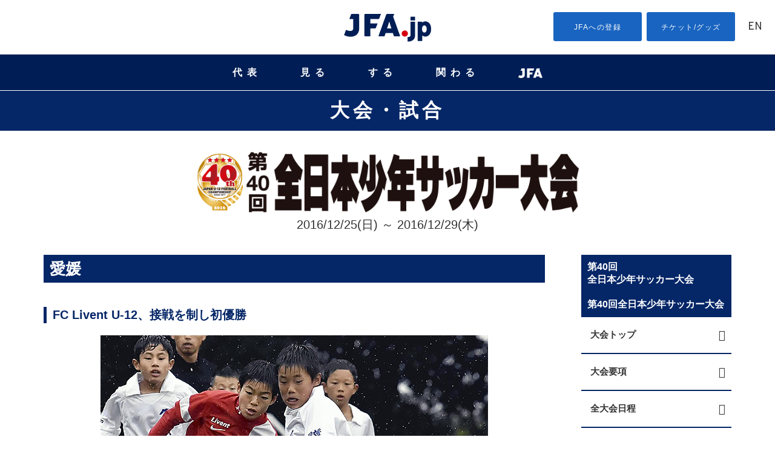

--- FILE ---
content_type: text/html
request_url: http://www.jfa.jp/match/japan_u12_football_championship_2016/standings/ehime/
body_size: 134336
content:
<!DOCTYPE html>
<html lang="ja">
<head>
  <!-- start head -->
    <meta charset="utf-8">
  <meta name="viewport" content="width=device-width, initial-scale=1.0, minimum-scale=1, maximum-scale=1.5, user-scalable=no">
  <link rel="stylesheet" href="/common/css/common.css" type="text/css" media="screen and (min-width: 641px), print">
  <link rel="stylesheet" href="/common/css/sp_common.css?20250410" type="text/css" media="screen and (max-width: 640px)">
  <link href="https://code.ionicframework.com/ionicons/2.0.0/css/ionicons.min.css" rel="stylesheet">
  <link href="https://use.fontawesome.com/releases/v6.4.2/css/all.css" rel="stylesheet">
  <!--[if lt IE 9]>
  <link rel="stylesheet" href="/common/css/common.css" type="text/css" media="screen">
  <script type="text/javascript" src="/js/selectivizr-min.js"></script>
  <![endif]-->

  <meta name="apple-mobile-web-app-title" content="JFA" />
  <script src="//ajax.googleapis.com/ajax/libs/jquery/1.11.0/jquery.min.js"></script>
	<script>


		/*if ((navigator.userAgent.indexOf('Android') > 0 && navigator.userAgent.indexOf('Mobile') > 0) || navigator.userAgent.indexOf('iPod') > 0 || (navigator.userAgent.indexOf('iPhone') > 0 &&
		navigator.userAgent.indexOf('iPad') == -1)) {
		//スマホ(iPhone/Android)
					document.write('<meta name="viewport" content="width=device-width, initial-scale=1.0, minimum-scale=1, maximum-scale=1, user-scalable=no">');
		}else if(navigator.userAgent.indexOf('Android') > 0 || navigator.userAgent.indexOf('iPad') > 0){
		//タブレット(iPad/Android)
          document.write('<meta name="viewport" content="width=1024, user-scalable=no">');
		}else{
		//それ以外(PC)
					document.write('<meta name="viewport" content="width=device-width, initial-scale=1.0, minimum-scale=1, maximum-scale=1, user-scalable=no">');
}

  (function (ua) {
      if (ua.indexOf('ipad') !== -1) {
          //document.write('<meta name="viewport" content="width=device-width, initial-scale=1.0, minimum-scale=1, maximum-scale=1, user-scalable=no">');

      } else {
					document.write('<meta name="viewport" content="width=device-width, initial-scale=1.0, minimum-scale=1, maximum-scale=1, user-scalable=no">');
      }
  })*/

  /*(navigator.userAgent.toLowerCase());

  (function (el, size) {
     if (window.innerWidth && innerWidth < 641) {
         el.style.zoom = innerWidth / size;
     }
     window.addEventListener && addEventListener('resize', function () {
         if (window.innerWidth && innerWidth < 641) {
             el.style.zoom = innerWidth / size;
         } else {
             el.style.zoom = 1;
         }
     }, false);
 })(document.getElementsByTagName('html')[0], 320);*/
  </script>

<script type="text/javascript">
	jQuery(document).ready(function(){
	    if(navigator.userAgent.indexOf('iPhone') > -1){
	        jQuery("head").append(jQuery('<meta name="viewport" content="width=100%, initial-scale=1.0, user-scalable=no" />'));
	    }
	    else if(navigator.userAgent.indexOf('iPad') > -1){
	        jQuery('head').append('<meta name="viewport" content="width=1024px, user-scalable=no" />');
	    }else{
		    jQuery('head').append('<meta name="viewport" content="width=device-width, initial-scale=1.0, minimum-scale=1, maximum-scale=1, user-scalable=no">');
	    }
	});
</script>
<link rel="stylesheet" href="/js/jquery.bxslider/jquery.bxslider.css">
<link rel="stylesheet" href="/css/top_new.css?20250227" media="screen and (min-width: 641px), print">
<link rel="stylesheet" href="/css/sp_top_new.css?20250227" media="screen and (max-width: 640px)">
<link rel="stylesheet" href="/common/css/renewal2018.css" media="screen and (min-width: 641px), print">
<link rel="stylesheet" href="/common/css/sp_renewal2018.css" media="screen and (max-width: 640px)">
<script src="/common/js/analytics_head.js"></script>
<script data-ad-client="ca-pub-5961027819347297" async src="https://pagead2.googlesyndication.com/pagead/js/adsbygoogle.js"></script>

  <!-- end head -->
  <meta name="description" content="">
  <meta name="keywords" content="">
  <link rel="stylesheet" href="/match/css/match.css" type="text/css" media="screen and (min-width: 641px)">
  <link rel="stylesheet" href="/match/css/match_hira.css" type="text/css" media="screen and (min-width: 641px)">
  <link rel="stylesheet" href="/match/css/sp_match.css" type="text/css" media="screen and (max-width: 640px)">
  <!--[if lt IE 9]>
  <link rel="stylesheet" href="/match/css/match.css" type="text/css" media="screen">
  <![endif]-->
  <title>都道府県大会｜第40回全日本少年サッカー大会｜大会・試合｜JFA｜日本サッカー協会</title>
</head>
<body class="match" id="ehime">

  <!-- start header -->
  <!-- Google Tag Manager (noscript) -->
<noscript><iframe src="https://www.googletagmanager.com/ns.html?id=GTM-5P3Z2PN" height="0" width="0" style="display:none;visibility:hidden"></iframe></noscript>
<!-- End Google Tag Manager (noscript) -->
<!-- Google Tag Manager -->
<script>(function (w, d, s, l, i) {
    w[l] = w[l] || []; w[l].push({
      'gtm.start':
        new Date().getTime(), event: 'gtm.js'
    }); var f = d.getElementsByTagName(s)[0],
      j = d.createElement(s), dl = l != 'dataLayer' ? '&l=' + l : ''; j.async = true; j.src =
        'https://www.googletagmanager.com/gtm.js?id=' + i + dl; f.parentNode.insertBefore(j, f);
  })(window, document, 'script', 'dataLayer', 'GTM-5P3Z2PN');</script>
<!-- End Google Tag Manager -->

<!-- d Tag -->
<script>
  (function (h, f) {
    h.d2c = h.d2c || {}; h.d2c.nidan = h.d2c.nidan || {}; h.d2c.nidan.domain = "js.api.nidan.d2c.ne.jp"; h.d2c.hera = h.d2c.hera || {}; h.d2c.hera.etq = h.d2c.hera.etq || []; h.d2c.hera.et = h.d2c.hera.et || function () { h.d2c.hera.etq.push(arguments) }; h.d2c.hera.etwc = h.d2c.hera.etwc || function () {
      if (typeof
        arguments[1] === "function") arguments[1]()
    }; var
      i = "https://cdn.hera.d2c.ne.jp"; var
        j = f.createElement("script"); j.async = true; j.src = i + "/1.0/index.js"; var
          g = f.getElementsByTagName("script")[0]; g.parentNode.insertBefore(j, g)
  })(window, document); d2c.hera.et("pv", "82147-a65f28d0-a80b-4695-a8d3-1b3512f25aea");
</script>
<!-- d Tag -->

<!-- //////////////// PC start //////////////// -->
<div class="disp-pc" id="headerPC">

  <div class="header-nav">
    <div class="search-box">
      <dl id="search-acMenu">
        <dt><span class="ion-ios-search"></span></dt>
        <dd>
          <div class="search">
            <script>
              (function () {
                var cx = '015586814962939828932:iymjtxroa7u';
                var gcse = document.createElement('script');
                gcse.type = 'text/javascript';
                gcse.async = true;
                gcse.src = (document.location.protocol == 'https:' ? 'https:' : 'http:') +
                  '//www.google.com/cse/cse.js?cx=' + cx;
                var s = document.getElementsByTagName('script')[0];
                s.parentNode.insertBefore(gcse, s);
              })();
            </script>
            <gcse:searchbox-only></gcse:searchbox-only>
          </div>
        </dd>
      </dl>
    </div>
    <h1 class="disp_pc"><a href="https://www.jfa.jp/"><img src="https://img.jfa.jp/common/img/jfa_jp_logo.png" alt="JFA.jp"></a></h1>
    <ul class="top-menu">
      <li class="entry"><a href="/registration/">JFAへの登録</a></li>
      <li class="shop"><a href="/shop/">チケット/グッズ</a></li>
      <li class="english"><a href="/eng/" lang="en">EN</a></li>
    </ul>
  </div>

  <nav id="gnav" aria-label="Global navigation PC用">
    <!-- <span class="mouseFlag"></span> -->
    <ul class="g-nav__main">
      <li class="g-nav__block nationalTeam">
        <button class="js-g-nav-trigger">代表</button>
        <div class="g-nav__block-sub js-accordion">
          <div class="subnav">
            <div class="subnav__logoArea">
              <figure class="subnav__logo"><img src="https://img.jfa.jp/common/img/nav_national00.png" width="90" height="122" alt=""></figure>
              <div class="subnav__logo__text"><a href="/national_team/"><span>日本代表</span></a></div>
            </div>
            <div class="subnav__contents">
              <figure class="subnav__img"><img src="https://img.jfa.jp/common/img/nav_national01.png" width="220" height="80" alt=""></figure>
              <div class="subnav__title">日本代表</div>
              <div class="subnav__navArea">
                <ul class="subnav__nav samurai">
                  <li class="subnav__nav__item"><a href="/samuraiblue/"><span>SAMURAI BLUE</span></a></li>
                  <!--<li class="subnav__nav__item" style="width: 100%!important;"><a href="/national_team/u23_2026/"><span>U-23(2026年)</span></a></li>-->
                  <li class="subnav__nav__item"><a href="/national_team/u23_2026/"><span>U-23</span></a></li>
                  <li class="subnav__nav__item"><a href="/national_team/u21_2026/"><span>U-21</span></a></li>
                  <li class="subnav__nav__item"><a href="/national_team/u19_2026/"><span>U-19</span></a></li>
                  <li class="subnav__nav__item"><a href="/national_team/u18_2026/"><span>U-18</span></a></li>
                  <li class="subnav__nav__item"><a href="/national_team/u17_2026/"><span>U-17</span></a></li>
                  <li class="subnav__nav__item"><a href="/national_team/u16_2026/"><span>U-16</span></a></li>
                  <li class="subnav__nav__item"><a href="/national_team/u15_2026/"><span>U-15</span></a></li>
                  <!--<li class="subnav__nav__item"><a href="/national_team/university_2021/">大学</a></li>-->
                </ul>
              </div>
            </div>
            <div class="subnav__contents">
              <figure class="subnav__img"><img src="https://img.jfa.jp/common/img/nav_national02.png" width="220" height="80" alt=""></figure>
              <div class="subnav__title">日本女子代表</div>
              <div class="subnav__navArea">
                <ul class="subnav__nav nadeshiko">
                  <li class="subnav__nav__item"><a href="/nadeshikojapan/"><span>NADESHIKO JAPAN</span></a></li>
                  <!--<li class="subnav__nav__item" style="width: 100%!important;"><a href="/national_team/u20w_2026/"><span>U-20(2026年)</span></a></li>-->
                  <li class="subnav__nav__item"><a href="/national_team/u20w_2026/"><span>U-20</span></a></li>
                  <li class="subnav__nav__item"><a href="/national_team/u17w_2026/"><span>U-17</span></a></li>
                  <li class="subnav__nav__item"><a href="/national_team/u16w_2026/"><span>U-16</span></a></li>
                  <li class="subnav__nav__item"><a href="/national_team/u15w_2026/"><span>U-15</span></a></li>
                  <!--<li class="subnav__nav__item"><a href="/national_team/universityw_2021/">大学</a></li>-->
                </ul>
                <!--<ul class="subnav__nav nadeshiko">
                  <li class="subnav__nav__item"><a href="/national_team/asiangames_jwnt_2024/">アジア競技大会日本女子代表</a></li>
                </ul>-->
              </div>
            </div>
            <div class="subnav__contents">
              <figure class="subnav__img"><img src="https://img.jfa.jp/common/img/nav_national03.png" width="220" height="80" alt=""></figure>
              <div class="subnav__title">フットサル日本代表</div>
              <div class="subnav__navArea">
                <ul class="subnav__nav">
                  <!--<li class="subnav__nav__item" style="width: 100%!important;"><a href="/national_team/futsal_2026/"><span>フットサル(男子)(2026年)</span></a></li>-->
                  <li class="subnav__nav__item"><a href="/national_team/futsal_2026/"><span>フットサル(男子)</span></a></li>
                  <li class="subnav__nav__item"><a href="/national_team/u19_futsal_2026/"><span>U-19フットサル(男子)</span></a></li>
                  <li class="subnav__nav__item"><a href="/national_team/futsalw_2026/"><span>フットサル(女子)</span></a></li>
                </ul>
              </div>
            </div>
            <div class="subnav__contents">
              <figure class="subnav__img"><img src="https://img.jfa.jp/common/img/nav_national04.png" width="220" height="80" alt=""></figure>
              <div class="subnav__title">ビーチサッカー日本代表</div>
              <div class="subnav__navArea">
                <ul class="subnav__nav">
                  <li class="subnav__nav__item"><a href="/national_team/beach_2026/"><span>ビーチサッカー</span></a></li>
                </ul>
              </div>
              <div class="subnav__title">サッカーe日本代表</div>
              <div class="subnav__navArea">
                <ul class="subnav__nav">
                  <li class="subnav__nav__item"><a href="/national_team/e_national_team_2026/"><span>eスポーツ・サッカー</span></a></li>
                </ul>
              </div>
            </div>
          </div>
        </div>
      </li>

      <li class="g-nav__block watch">
        <button class="js-g-nav-trigger">見る</button>
        <div class="g-nav__block-sub js-accordion">
          <div class="subnav">
            <div class="subnav__contents">
              <div class="subnav__title2">日本代表</div>
              <div class="subnav__text">日本サッカーの象徴としてより強く、世界に誇れる代表チームへ。</div>
              <figure class="subnav__img"><a href="/national_team/"><img src="https://img.jfa.jp/common/img/nav_watch01.png" width="250" height="90" alt="日本代表"></a></figure>
              <div class="subnav__btn subnav__nav__item"><a href="/international_match/">日本代表の大会・試合チケット販売情報</a></div>
            </div>
            <div class="subnav__contents">
              <div class="subnav__title2">国内全国大会・試合</div>
              <div class="subnav__text">Jリーグを頂点としたピラミッド型のリーグ構造を形成し、各年代、各カテゴリーのチームが参加できる各種大会・リーグを整備しています。</div>
              <figure class="subnav__img"><a href="/match/"><img src="https://img.jfa.jp/common/img/nav_watch02.png" width="250" height="90" alt="国内全国大会・試合"></a></figure>
              <div class="subnav__btn subnav__nav__item"><a href="/shop/">各種国内全国大会・試合チケット販売情報</a></div>
            </div>
            <div class="subnav__contents">
              <div class="subnav__title2">ルールを知ろう！</div>
              <div class="subnav__text">サッカー、フットサル、ビーチサッカーのルールのうち代表的なものをわかりやすく説明しています。</div>
              <figure class="subnav__img"><a href="/rule/"><img src="https://img.jfa.jp/common/img/nav_watch04.png" width="250" height="90" alt="ルールを知ろう！"></a></figure>
            </div>
            <div class="subnav__contents">
              <div class="subnav__title2">JFAサッカー文化創造拠点 blue-ing!</div>
              <div class="subnav__text">2023年12月23日、東京ドームシティ内に誕生するサッカーの新体験施設「JFAサッカー文化創造拠点 blue-ing!」。</div>
              <figure class="subnav__img"><a href="https://blueing.jfa.jp/" target="_blank"><img src="https://img.jfa.jp/common/img/nav_watch05.png" width="250" height="90" alt="JFAサッカー文化創造拠点 blue-ing!（別ウィンドウで開く）"></a></figure>
            </div>
            <div class="subnav__contents" style="margin-top: 50px;">
              <div class="subnav__title2">日本サッカーミュージアム</div>
              <div class="subnav__text">日本サッカーの歴史資料を数多く収蔵・展示する施設で、日本を代表するサッカー専門ミュージアム。</div>
              <figure class="subnav__img"><a href="/football_museum/"><img src="https://img.jfa.jp/common/img/nav_watch03.png" width="250" height="90" alt="日本サッカーミュージアム"></a></figure>
            </div>
          </div>
        </div>
      </li>

      <li class="g-nav__block">
        <button class="js-g-nav-trigger">する</button>
        <div class="g-nav__block-sub js-accordion">
          <div class="subnav">
            <div class="subnav__contents">
              <div class="subnav__title2">サッカーをしよう！<br>（グラスルーツ）</div>
              <div class="subnav__text">「Football for All サッカーを、もっとみんなのものへ。」誰もが生涯にわたり楽しめる、その環境づくりに取り組んでいます。</div>
              <figure class="subnav__img"><a href="/grass_roots/"><img src="https://img.jfa.jp/common/img/nav_play01.png" width="250" height="90" alt="グラスルーツ"></a></figure>
            </div>
            <div class="subnav__contents">
              <div class="subnav__title2">国内全国大会・試合</div>
              <div class="subnav__text">Jリーグを頂点としたピラミッド型のリーグ構造を形成し、各年代、各カテゴリーのチームが参加できる各種大会・リーグを整備しています。</div>
              <figure class="subnav__img"><a href="/match/"><img src="https://img.jfa.jp/common/img/nav_play02.png" width="250" height="90" alt="国内全国大会・試合"></a></figure>
            </div>
            <div class="subnav__contents">
              <div class="subnav__title2">ルールを知ろう！</div>
              <div class="subnav__text">サッカー、フットサル、ビーチサッカーのルールのうち代表的なものをわかりやすく説明しています。</div>
              <figure class="subnav__img"><a href="/rule/"><img src="https://img.jfa.jp/common/img/nav_play03.png" width="250" height="90" alt="ルールを知ろう！"></a></figure>
            </div>
          </div>
        </div>
      </li>

      <li class="g-nav__block getInvolved">
        <button class="js-g-nav-trigger">関わる</button>
        <div class="g-nav__block-sub js-accordion">
          <div class="subnav">
            <div class="subnav__contents">
              <div class="subnav__title2">審判</div>
              <div class="subnav__text">審判員は競技規則を理解し、試合はもちろん、研修会や講習会などで研さんを積んでいます。</div>
              <figure class="subnav__img"><a href="/referee/"><img src="https://img.jfa.jp/common/img/nav_involved01.png" width="250" height="90" alt="審判"></a></figure>
            </div>
            <div class="subnav__contents">
              <div class="subnav__title2">指導者</div>
              <div class="subnav__text">各種養成制度、研修会、講習会のもと質の高い指導者の養成に取り組んでいます。</div>
              <figure class="subnav__img"><a href="/coach/"><img src="https://img.jfa.jp/common/img/nav_involved02.png" width="250" height="90" alt="指導者"></a></figure>
              <!-- <div class="subnav__btn"><a href="/jyd/">JFA Youth & Development Programme</a></div> -->
            </div>
            <div class="subnav__contents">
              <div class="subnav__title2">メディカル</div>
              <div class="subnav__text">選手のメディカルチェック、疾病や外傷・障害の予防と治療、現場での救急処置などスポーツ医学の教育と啓発を行います。</div>
              <figure class="subnav__img"><a href="/medical/"><img src="https://img.jfa.jp/common/img/nav_involved03.png" width="250" height="90" alt="メディカル"></a></figure>
            </div>
            <div class="subnav__contents">
              <div class="subnav__title2">リスペクト・フェアプレー</div>
              <div class="subnav__text">リスペクトを「大切に思うこと」として、サッカーに関わるすべての人、ものを大切に思う精神を広く浸透させていきます。</div>
              <figure class="subnav__img"><a href="/respect/"><img src="https://img.jfa.jp/common/img/nav_involved_respect.png" width="250" height="90" alt="RESPECT大切に思うこと"></a></figure>
              <div class="subnav__btn subnav__nav__item"><a href="/violence_eradication/">暴力等根絶相談窓口</a></div>
            </div>
            <!--<div class="subnav__contents">
							<div class="subnav__title2">JFA Youth & Development Programme</div>
							<div class="subnav__text">JFAのさまざまな事業や活動を通じて、社会・地域・企業のもつ課題解決や新たな価値創造をパートナーとともに目指す共創型パートナーシッププログラムです。</div>
							<figure class="subnav__img"><a href="/jyd/"><img src="https://img.jfa.jp/common/img/nav_involved_jyd.png" width="250" height="90" alt="JFA Youth & Development Programme"></a></figure>
						</div>-->
            <div class="subnav__contents">
              <div class="subnav__title2">JFAクラウドファンディング</div>
              <div class="subnav__text">サッカーに関わるみんなの夢と挑戦が集まり、誰もが仲間になってその夢を応援することができます。</div>
              <figure class="subnav__img"><a href="https://jfa.camp-fire.jp?utm_source=jfajp&utm_medium=referral&utm_campaign=jfajp_kakawaru" target="_blank"><img src="https://img.jfa.jp/common/img/nav_involved_JFA-Crowd-Funding.png" width="250" height="90" alt="つながれ、みんなの夢へ。JFA CROUD FUNDING（別ウィンドウで開く）"></a></figure>
            </div>
            <div class="subnav__contents">
              <div class="subnav__title2">JFA DREAM FUND(基金)</div>
              <div class="subnav__text">「JFA2005年宣言」の実現に向けて、サッカーファミリーの夢を実現するための基金です。</div>
              <figure class="subnav__img"><a href="https://www.jfa.jp/dream-fund?utm_source=jfajp&utm_medium=referral&utm_campaign=jfajp_kakawaru" target="_blank"><img src="https://img.jfa.jp/common/img/nav_involved_JFA-Dream-Fund.png" width="250" height="90" alt="JFA DREAM FUND(基金)（別ウィンドウで開く）"></a></figure>
            </div>
            <div class="subnav__contents">
              <div class="subnav__title2">JFA PARTNERSHIP PROJECT for DREAM</div>
              <div class="subnav__text">2050年、ワールドカップ優勝のために。<br>想いだけでは、優勝できない。強くなるための、道からつくる。</div>
              <figure class="subnav__img"><a href="/partnership/"><img src="https://img.jfa.jp/common/img/nav_involved_partnership.png" width="250" height="90" alt="JFA PARTNERSHIP PROJECT for DREAM"></a></figure>
            </div>
          </div>
        </div>
      </li>

      <li class="g-nav__block navJFA">
        <button class="js-g-nav-trigger"><img src="https://img.jfa.jp/common/img/nav_jfa.png" width="40" alt="JFA" style="vertical-align: middle;"></button>
        <div class="g-nav__block-sub js-accordion">
          <div class="subnav">
            <div class="subnav__contents">
              <div class="subnav__title2">選手育成</div>
              <div class="subnav__text">世界のトップ10入りを標榜し「世界を基準とした強化策の推進」のもとに選手育成に取り組んでいます。</div>
              <figure class="subnav__img"><a href="/youth_development/"><img src="https://img.jfa.jp/common/img/nav_jfa01.png" width="250" height="90" alt="選手育成"></a></figure>
              <!-- <div class="subnav__btn"><a href="/jyd/">JFA Youth & Development Programme</a></div> -->
            </div>
            <div class="subnav__contents">
              <div class="subnav__title2">サステナビリティ活動<br>（アスパス！）</div>
              <div class="subnav__text">サッカー競技を統括する唯一の団体としての社会的責任をふまえ、サッカーを通じた様々な社会貢献活動を行っています。</div>
              <figure class="subnav__img"><a href="/social_action_programme/"><img src="https://img.jfa.jp/common/img/nav_jfa02.png" width="250" height="90" alt="サステナビリティ活動（アスパス！）"></a></figure>
            </div>
            <div class="subnav__contents">
              <div class="subnav__title2">国際交流・アジア協力事業</div>
              <div class="subnav__text">日本サッカーが培ってきたもの、世界に誇れるフェアでリスペクトに満ちたサッカー文化を、アジアに、世界に、そして未来に広げていきます。</div>
              <figure class="subnav__img"><a href="/social_action_programme/international_exchange/"><img src="https://img.jfa.jp/common/img/nav_jfa03.png" width="250" height="90" alt="国際交流・アジア協力事業"></a></figure>
            </div>
            <div class="subnav__contents">
              <div class="subnav__title2">日本サッカー協会</div>
              <div class="subnav__text">サッカーを通じて豊かなスポーツ文化を創造し、人々の心身の健全な発達と社会の発展に貢献する。</div>
              <figure class="subnav__img"><a href="/about_jfa/"><img src="https://img.jfa.jp/common/img/nav_jfa04.png" width="250" height="90" alt="JFA"></a></figure>
            </div>
            <!--<div class="subnav__contents">
							<div class="subnav__title2">JFA Youth & Development Programme</div>
							<div class="subnav__text">JFAのさまざまな事業や活動を通じて、社会・地域・企業のもつ課題解決や新たな価値創造をパートナーとともに目指す共創型パートナーシッププログラムです。</div>
							<figure class="subnav__img"><a href="/jyd/"><img src="https://img.jfa.jp/common/img/nav_involved_jyd.png" width="250" height="90" alt="JFA Youth & Development Programme"></a></figure>
						</div>-->
            <div class="subnav__contents">
              <div class="subnav__title2">JFA PARTNERSHIP PROJECT for DREAM</div>
              <div class="subnav__text">2050年、ワールドカップ優勝のために。<br>想いだけでは、優勝できない。強くなるための、道からつくる。</div>
              <figure class="subnav__img"><a href="/partnership/"><img src="https://img.jfa.jp/common/img/nav_involved_partnership.png" width="250" height="90" alt="JFA PARTNERSHIP PROJECT for DREAM"></a></figure>
            </div>
            <div class="subnav__contents" style="margin-top: 30px!important;">
              <div class="subnav__title2">JFA/Jリーグ協働事業</div>
              <div class="subnav__text">23歳以下の世代を中心としたポストユース世代の発掘・強化を目的とした施策を実施します。</div>
              <figure class="subnav__img"><a href="/youth_development/jfa_jleague_postyouth/"><img src="https://img.jfa.jp/common/img/nav_jfa_jleague_postyouth.png" width="250" height="90" alt="JFA/Jリーグ協働事業"></a></figure>
            </div>
          </div>
        </div>
      </li>
    </ul>
  </nav>
</div>
<div id="headerPC--space"></div>
<!-- //////////////// PC fin //////////////// -->


<!-- //////////////// SP start //////////////// -->
<div class="header-nav disp-sp">
  <button class="menu-trigger" aria-label="ハンバーガーメニュー">
    <span></span>
    <span></span>
    <span></span>
  </button>
  <h1><a href="/"><img src="https://img.jfa.jp/common/img/jfa_jp_logo.png" alt="JFA.jp"></a></h1>
  <div class="english"><a href="/eng/">EN</a></div>
  <div class="search-box">
    <dl id="search-acMenu">
      <dt><span class="ion-ios-search"></span></dt>
      <dd>
        <div class="search">
          <script>
            (function () {
              var cx = '015586814962939828932:iymjtxroa7u';
              var gcse = document.createElement('script');
              gcse.type = 'text/javascript';
              gcse.async = true;
              gcse.src = (document.location.protocol == 'https:' ? 'https:' : 'http:') +
                '//www.google.com/cse/cse.js?cx=' + cx;
              var s = document.getElementsByTagName('script')[0];
              s.parentNode.insertBefore(gcse, s);
            })();
          </script>
          <gcse:searchbox-only></gcse:searchbox-only>
        </div>
      </dd>
    </dl>
  </div>
  <nav id="g-nav" class="g-nav" aria-label="Global navigation スマホ用">
    <ul class="top-menu">
      <li class="entry"><a href="/registration/">JFAへの登録</a></li>
      <li class="shop"><a href="/shop/">チケット/グッズ</a></li>
    </ul>
    <ul class="list contents-wrap clearfix">
      <li class="national item">
        <h4><a href="javascript:void(0);" class="slide">代表</a></h4>
        <ul class="sub-sitemap">
          <li class="bold_s"><a href="/national_team/">日本代表トップ</a></li>
          <li><a href="/samuraiblue/">男子／SAMURAI BLUE</a></li>
          <li><a href="/national_team/u23_2026/">男子／U-23</a></li>
          <li><a href="/national_team/u21_2026/">男子／U-21</a></li>
          <li><a href="/national_team/u19_2026/">男子／U-19</a></li>
          <li><a href="/national_team/u18_2026/">男子／U-18</a></li>
          <li><a href="/national_team/u17_2026/">男子／U-17</a></li>
          <li><a href="/national_team/u16_2026/">男子／U-16</a></li>
          <li><a href="/national_team/u15_2026/">男子／U-15</a></li>
          <!--<li><a href="/national_team/university_2021/">男子／大学</a></li>-->
          <li><a href="/national_team/futsal_2026/">男子／フットサル</a></li>
          <li><a href="/national_team/u19_futsal_2026/">男子／U-19 フットサル</a></li>
          <li><a href="/national_team/beach_2026/">男子／ビーチサッカー</a></li>
          <li><a href="/nadeshikojapan/">女子／なでしこジャパン</a></li>
          <li><a href="/national_team/u20w_2026/">女子／U-20</a></li>
          <li><a href="/national_team/u17w_2026/">女子／U-17</a></li>
          <li><a href="/national_team/u16w_2026/">女子／U-16</a></li>
          <li><a href="/national_team/u15w_2026/">女子／U-15</a></li>
          <!--<li><a href="/national_team/universityw_2021/">女子／大学</a></li>-->
          <!--<li><a href="/national_team/asiangames_jwnt_2024/">女子／アジア競技大会日本女子代表</a></li>-->
          <li><a href="/national_team/futsalw_2026/">女子／フットサル</a></li>
          <li><a href="/national_team/e_national_team_2026/">サッカーe</a></li>
          <li><a href="/national_team/identity/">日本代表アイデンティティ</a></li>
          <li><a href="/national_team/jerseys/">歴代ジャージ</a></li>
          <!--<li><a href="/national_team/download.html">壁紙ダウンロード</a></li>-->
          <!--<li><a href="/national_team/moriyasu_memo/">森保一監督手記「一心一意、一心一向 -MORIYASU Hajime MEMO-」</a></li>-->
          <!--<li><a href="/national_team/bruno_garcia_futsal_dojo/">ブルーノ・ガルシアのフットサル道場</a></li>
            <li><a href="/national_team/guide/index.html">初めての日本代表戦 観戦ガイド</a></li>-->
        </ul>
      </li>


      <li class="watch item">
        <h4><a href="javascript:void(0);" class="slide">見る</a></h4>
        <ul class="sub-sitemap">
          <li class="bold_s"><a href="/national_team/">日本代表トップ</a></li>
          <li class="bold_s"><a href="/match/">大会・試合トップ</a></li>
          <li><a href="/international_match/">国際大会一覧</a></li>
          <li class="mT10 bold_s">[1種(一般)]</li>
          <li><a href="/match/emperorscup/">天皇杯 JFA 全日本サッカー選手権大会</a></li>
          <li><a href="/match/acl/">AFCチャンピオンズリーグ</a></li>
          <li><a href="/match/acl_elite/">AFCチャンピオンズリーグ Elite</a></li>
          <li><a href="/match/acl_two/">AFCチャンピオンズリーグ Two</a></li>
          <!--<li><a href="/match/j_conmebol/">ＪリーグYBCルヴァンカップ/CONMEBOLスダメリカーナ　王者決定戦</a></li>-->
          <li><a href="/match/nationalsportsfestival/">国民スポーツ大会(サッカー競技)</a></li>
          <li><a href="/match/regional_league/">全国地域サッカーチャンピオンズリーグ</a></li>
          <li><a href="/match/clubteams/">全国クラブチームサッカー選手権大会</a></li>
          <li><a href="/match/adults_football_tournament/">全国社会人サッカー選手権大会</a></li>
          <li><a href="/match/municipality/">全国自治体職員サッカー選手権大会</a></li>
          <li><a href="/match/jsdf/">全国自衛隊サッカー大会</a></li>
          <li><a href="/match/sports_masters/">日本スポーツマスターズ(サッカー競技)</a></li>
          <li><a href="/match/alljapan_university/">全日本大学サッカー選手権大会</a></li>
          <!--<li><a href="/match/atarimaenicup_2020/">#atarimaeni CUP サッカーができる当たり前に、ありがとう！</a></li>-->
          <li><a href="/match/prime_minister_cup/">総理大臣杯 全日本大学サッカートーナメント</a></li>
          <li><a href="/match/alljapan_university_rookie/">全日本大学サッカー新人戦</a></li>
          <li><a href="/match/densocup/">デンソーカップチャレンジサッカー</a></li>
          <li><a href="/match/japanandkorea/">DENSO CUP SOCCER 大学日韓（韓日）定期戦</a></li>
          <li><a href="/match/japanandkorea_rookie/">DENSO CUP SOCCER 大学日韓（韓日）新人戦</a></li>
          <li><a href="/match/japanandkorea_womens/">DENSO CUP SOCCER 大学女子日韓（韓日）定期戦</a></li>
          <li><a href="/match/alljapan_technicalcollege/">全国高等専門学校サッカー選手権大会</a></li>
          <li><a href="/match/professionalschool/">全国専門学校サッカー選手権大会</a></li>
          <li><a href="/match/fcwc/">FIFAクラブワールドカップ</a></li>
          <!--<li><a href="/match/fcwc_2018/">Alibaba Cloud プレゼンツ FIFA クラブワールドカップ UAE 2018</a></li>-->
          <!--<li><a href="/national_team/EAFF_E1_Football_Championship_2019/">EAFF E-1 サッカー選手権 2019 決勝大会</a></li>-->
          <li class="mT10 bold_s">[2種(高校生年代)]</li>
          <li><a href="/match/takamado_jfa_u18_premier_final/">高円宮杯 JFA U-18サッカープレミアリーグ ファイナル</a></li>
          <li><a href="/match/takamado_jfa_u18_premier/">高円宮杯 JFA U-18サッカープレミアリーグ</a></li>
          <li><a href="/match/takamado_jfa_u18_prince/">高円宮杯 JFA U-18サッカープリンスリーグ</a></li>
          <li><a href="/match/takamado_jfa_u18_premier_playoff/">高円宮杯 JFA U-18サッカープレミアリーグ プレーオフ</a></li>

          <!--<li><a href="/match/takamado_jfa_u18_super2020/">高円宮杯 JFA U-18サッカーリーグ</a></li>
            <li><a href="/match/takamado_jfa_u18_super2020/premierkanto/">高円宮杯 JFA U-18サッカープレミアリーグ関東</a></li>-->
          <li><a href="/match/alljapan_highschool/">全国高等学校サッカー選手権大会</a></li>
          <li><a href="/match/koukou_soutai/">全国高等学校総合体育大会(サッカー競技)</a></li>
          <li><a href="/match/evening_correspondence_hs/">全国高等学校定時制通信制サッカー大会</a></li>
          <li><a href="/match/club_youth_u18/">日本クラブユースサッカー選手権(U-18)大会</a></li>
          <!--<li><a href="https://www.jleague.jp/jyouth/" target="_blank">Jユースカップ Jリーグユース選手権大会</a></li>-->
          <li><a href="/match/nationalsportsfestival/">国民スポーツ大会(サッカー競技)</a></li>
          <li><a href="/match/u16_InternationalDreamCup/">U-16 インターナショナルドリームカップ</a></li>
          <li class="mT10 bold_s">[3種(中学生年代)]</li>
          <li><a href="/match/takamado_jfa_u15/">高円宮杯 JFA 全日本U-15サッカー選手権大会</a></li>
          <!--<li><a href="/match/jfa_u15_tournament/">JFA 全日本U-15サッカー大会</a></li>-->
          <li><a href="/match/alljapan_juniorhs/">全国中学校体育大会／全国中学校サッカー大会</a></li>
          <li><a href="/match/u13_league/">U-13地域サッカーリーグ</a></li>
          <li><a href="/match/club_youth_u15/">日本クラブユースサッカー選手権(U-15)大会</a></li>
          <li><a href="/match/meniconcup/">メニコンカップ 日本クラブユースサッカー東西対抗戦(U-15)</a></li>
          <li class="mT10 bold_s">[4種(小学生年代)]</li>
          <li><a href="/match/japan_u12_football_championship/">JFA 全日本U-12サッカー選手権大会</a></li>
          <!--<li><a href="/match/girlseight/">JFA地域ガールズ・エイト(U-12)サッカー大会</a></li>-->
          <li class="mT10 bold_s">[女子]</li>
          <li><a href="/match/empressscup/">皇后杯 JFA 全日本女子サッカー選手権大会</a></li>
          <li><a href="/match/alljapan_ladies/">JFA 全日本O-30女子サッカー大会</a></li>
          <li><a href="/match/alljapan_ladies_o40/">JFA O-40女子サッカーオープン大会</a></li>
          <li><a href="/match/university_womens/">全日本大学女子サッカー選手権大会</a></li>
          <li><a href="/match/u18womensfinals/">JFA U-18女子サッカーファイナルズ</a></li>
          <li><a href="/match/joc_womens/">JFA 全日本U-18女子サッカー選手権大会</a></li>
          <li><a href="/match/joshi_youth_u15/">高円宮妃杯 JFA全日本U-15女子サッカー選手権大会</a></li>
          <li><a href="/match/u15_womens_league/">JFA U-15女子サッカーリーグ</a></li>
          <li><a href="/match/highschool_womens/">全日本高等学校女子サッカー選手権大会</a></li>
          <li><a href="/match/koukou_soutai/">全国高等学校総合体育大会(サッカー競技)</a></li>
          <li><a href="/match/nationalsportsfestival/">国民スポーツ大会(サッカー競技)</a></li>
          <li><a href="/match/womens_clubyouth_u18/"><!--XF CUP -->日本クラブユース女子サッカー大会（U-18）</a></li>
          <li><a href="/match/awcl/">AFC女子チャンピオンズリーグ</a></li>
          <!--<li><a href="/match/wcc_2019/">AFC女子クラブ選手権2019 FIFA / AFCパイロット版トーナメント</a></li>-->
          <li><a href="/match/awcc_2023/">AFC Women's Club Championship 2023 - Invitational Tournament</a></li>
          <li class="mT10 bold_s">[シニア]</li>
          <li><a href="/match/jfa_o40_tournament/">JFA 全日本O-40サッカー大会</a></li>
          <li><a href="/match/jfa_o50_tournament/">JFA 全日本O-50サッカー大会</a></li>
          <li><a href="/match/jfa_o60_tournament/">JFA 全日本O-60サッカー大会</a></li>
          <li><a href="/match/jfa_o70_open_tournament/">JFA 全日本O-70サッカー大会</a></li>
          <li><a href="/match/nenrinpic/">全国健康福祉祭サッカー交流大会(ねんりんピック)</a></li>
          <li class="mT10 bold_s">[フットサル]</li>
          <li><a href="/match/alljapan_futsal/">JFA 全日本フットサル選手権大会</a></li>
          <li><a href="/match/womens_futsal/">JFA 全日本女子フットサル選手権大会</a></li>
          <li><a href="/match/jsdf_women/">自衛隊女子フットサル大会</a></li>
          <li><a href="/match/alljapan_university_futsal/">全日本大学フットサル大会</a></li>
          <li><a href="/match/alljapan_youth_u18_futsal/">JFA 全日本U-18フットサル選手権大会</a></li>
          <li><a href="/match/alljapan_u15_futsal/">JFA 全日本U-15フットサル選手権大会</a></li>
          <li><a href="/match/alljapan_u15womens_futsal/">JFA 全日本U-15女子フットサル選手権大会</a></li>
          <li><a href="/match/vermontcup/">JFA バーモントカップ 全日本U-12フットサル選手権大会</a></li>
          <!--<li><a href="/match/jfaenjoy5/">JFAエンジョイ5～JFAフットサルエンジョイ大会～</a></li>-->
          <li><a href="/match/afc_futsal_club_championship/">AFCフットサルクラブ選手権</a></li>
          <li class="mT10 bold_s">[ビーチサッカー]</li>
          <li><a href="/match/japan_beach/">JFA 全日本ビーチサッカー大会</a></li>
          <li class="mT10 bold_s"><a href="/rule/">ルールを知ろう！</a></li>
          <li class="mT10 bold_s"><a href="https://blueing.jfa.jp/" target="_blank">JFAサッカー文化創造拠点 blue-ing!<img class="icon_newwindow" src="https://www.jfa.jp/common/img/icon_newwindow.svg" alt="（別ウィンドウで開く）"></a></li>
          <li class="mT10 bold_s"><a href="/football_museum/">日本サッカーミュージアム</a></li>
        </ul>
      </li>

      <li class="navplay item">
        <h4><a href="javascript:void(0);" class="slide">する</a></h4>
        <ul class="sub-sitemap">
          <li class="bold_s"><a href="/grass_roots/">サッカーをしよう！（グラスルーツ）</a></li>
          <li><a href="/grass_roots/declaration/">JFAグラスルーツ宣言</a></li>
          <li><a href="/grass_roots/festival/kidsfestival-usk/">JFAユニクロ サッカーキッズ</a></li>
          <li><a href="/grass_roots/MagicalField/">JFA Magical Field Inspired by Disney</a></li>
          <li><a href="/nadeshikohiroba/">JFAなでしこひろば</a></li>
          <li><a href="/grass_roots/jfa_challengegame/">JFAチャレンジゲーム</a></li>
          <li><a href="/grass_roots/walkingfootball/kirinfamilychallengecup/">キリンファミリーチャレンジカップ</a></li>
          <li><a href="/grass_roots/walkingfootball/">ウォーキングフットボール</a></li>
          <li><a href="/grass_roots/square/">JFAスクエア</a></li>
          <li><a href="/grass_roots/kidsprogram/">キッズプログラム</a></li>
          <li><a href="/grass_roots/kidsprogram/training/">キッズリーダー養成講習会</a></li>
          <li><a href="/coach/physical_training_club_activity/">学校体育・部活動</a></li>
          <li><a href="/grass_roots/disability/">障がい者サッカー</a></li>
          <li><a href="/grass_roots/festival/">JFAフェスティバル</a></li>
          <li><a href="/grass_roots/lovefootball/">「サッカーが好きだから～I just love football～」全国サッカーファミリープロファイル</a></li>
          <li><a href="/grass_roots/partner/">JFAグラスルーツ推進・賛同パートナー制度</a></li>
          <li class="mT10 bold_s"><a href="/match/">大会・試合トップ</a></li>
          <li class="mT10 bold_s"><a href="/rule/">ルールを知ろう！</a></li>
        </ul>
      </li>

      <li class="affect item">
        <h4><a href="javascript:void(0);" class="slide">関わる</a></h4>
        <ul class="sub-sitemap">
          <li class="bold_s"><a href="/referee/">審判トップ</a></li>
          <li><a href="/referee/vision.html">審判委員会のビジョン2030</a></li>
          <li><a href="/referee/about_referee.html">審判員とは？</a></li>
          <li><a href="/referee/want_to_be_referee.html">審判員・審判指導者になりたい！</a></li>
          <li><a href="/referee/system/">審判員制度・資格</a></li>
          <li><a href="/referee/profile/">審判員紹介</a></li>
          <li><a href="/referee/qualified_referee/">審判登録者向けコンテンツ</a></li>
          <li><a href="/laws/">競技規則</a></li>
          <li><a href="/rule/">ルールを知ろう！</a></li>
          <li><a href="/referee/referee_goal/">審判員の目標と重点項目</a></li>

          <li class="mT10 bold_s"><a href="/coach/">指導者トップ</a></li>
          <li><a href="/coach/official/role.html">指導者（コーチ）の役割</a></li>
          <li><a href="/coach/official/director_message.html">指導者養成ダイレクターメッセージ</a></li>
          <li><a href="/coach/official/training.html">「指導者養成講習会」とは</a></li>
          <li><a href="/coach/official/howto_trainingcourses.html">講習会を受講するまでの流れ</a></li>
          <li><a href="/coach/official/license.html">指導者養成講習会</a></li>
          <!--<li><a href="/coach/official/license.html#s_license">Proライセンス</a></li>
            <li><a href="/coach/official/license.html#a_general_license">Aジェネラルライセンス</a></li>
            <li><a href="/coach/official/license.html#elite_youth_a_license">エリートユースA</a></li>
            <li><a href="/coach/official/license.html#youth_b_license">ユースB</a></li>
            <li><a href="/coach/official/license.html#b_license">Bライセンス</a></li>
            <li><a href="/coach/official/license.html#c_license">Cライセンス</a></li>
            <li><a href="/coach/official/license.html#d_license">Dライセンス</a></li>
            <li><a href="/coach/official/license.html#kids_leader">キッズリーダー</a></li>
            <li><a href="/coach/official/license.html#goalkeeper_license">GK</a></li>
            <li><a href="/coach/official/license.html#physical_license">フィジカルフィットネス</a></li>
            <li><a href="/coach/official/license.html#futsal_license">フットサル</a></li>
            <li><a href="/coach/official/license.html#futsalGK_license">フットサルGK</a></li>-->

          <li><a href="/coach/official/refresh.html">リフレッシュ研修会</a></li>
          <!--<li><a href="/coach/official/refresh.html">リフレッシュ研修会</a></li>-->
          <li><a href="/coach/official/footballconference.html">フットボールカンファレンス</a></li>
          <li><a href="/coach/books.html">JFAサッカー指導教本2024</a></li>
          <li><a href="/shop/books/coach1.html">指導者向け教材 販売</a></li>
          <!--<li><a href="/shop/books/coach1.html">日本サッカー協会 Official Online Shop</a></li>-->

          <li><a href="/coach/philosophy.html">理念・意義・歴史</a></li>
          <li><a href="/coach/registration.html">登録・更新・昇級・失効</a></li>
          <li><a href="/coach/download/">各種申請・資料</a></li>
          <li><a href="/coach/official/instructor.html">チューター制度</a></li>

          <li><a href="/coach/goalkeeper_project/">ゴールキーパー</a></li>
          <li><a href="/coach/physical_project/">フィジカルフィットネス</a></li>
          <li><a href="/coach/physical_training_club_activity/">学校体育・部活動</a></li>
          <li><a href="/social_action_programme/international_exchange/dispatch_member/">JFA公認指導者の海外派遣</a></li>
          <li><a href="/social_action_programme/international_exchange/coaching.html">JFAインターナショナルコーチングコース</a></li>

          <li><a href="/coach/heading_guidelines.html">ガイドライン等</a></li>

          <li class="mT20 bold_s"><a href="/medical/">メディカルトップ</a></li>
          <li><a href="/medical/concussion.html">脳振盪</a></li>
          <li><a href="/medical/heat_measures_hydration.html">暑熱対策・水分補給</a></li>
          <li><a href="/medical/critical_care.html">救命救急</a></li>
          <li><a href="/medical/football_doctor_seminar.html">サッカードクターセミナー</a></li>
          <li><a href="/medical/jfa_athletic_trainer_seminar.html">JSPO AT更新研修会</a></li>
          <li><a href="/medical/anti-doping.html">アンチ・ドーピング</a></li>
          <li><a href="/medical/food_allergy.html">食物アレルギー</a></li>
          <li><a href="/medical/nutrition.html">栄養</a></li>
          <li><a href="/medical/injury_prevention.html">ケガの予防・対応</a></li>
          <li><a href="/medical/self_conditioning.html">サッカーにおけるセルフケアと応急処置</a></li>
          <li><a href="/medical/medical_committee.html">医学委員会とは</a></li>
          <li><a href="/coach/heading_guidelines.html">ガイドライン・書籍・LIBRARY</a></li>

          <!--<li><a href="/medical/medical_committee_conference.html">全国医学委員長会議</a></li>-->
          <!--<li><a href="/medical/nf_representative_conference.html">NF Representative会議</a></li>-->
          <!--<li><a href="/medical/jleague_teamdoctor_conference.html">Ｊリーグチームドクター会議</a></li>-->



          <li class="mT10 bold_s"><a href="/respect/">リスペクト・フェアプレートップ</a></li>
          <li><a href="/respect/declaration/">リスペクト宣言</a></li>
          <li><a href="/respect/safety_protection/contents.html">JFA サッカーファミリー安全保護宣言</a></li>
          <li><a href="/respect/safe_guarding.html">JFAセーフガーディングポリシー</a></li>
          <li><a href="/respect/about_harassment.html">スポーツにおける暴力・暴言・ハラスメント・差別とは？</a></li>
          <li><a href="/respect/why_use_harassment.html">なぜ暴力・暴言・ハラスメントを用いてしまうのか？</a></li>
          <li><a href="/respect/why_is_harassment_wrong.html">なぜ暴力・暴言・ハラスメントはダメなのか？</a></li>
          <li><a href="/respect/coach_role_support.html">指導者の役割と子どもの指導</a></li>
          <li><a href="/respect/parent_role.html">保護者の役割</a></li>
          <li><a href="/respect/heart/">JFAnews連載『いつも心にリスペクト』</a></li>
          <li><a href="/respect/tnews/">JFAテクニカルニュース連載『サッカーの活動における暴力根絶に向けて』</a></li>
          <li><a href="/respect/sports_world_initiative.html">スポーツ界の取り組み</a></li>
          <li><a href="/respect/fairplaydays/">JFAリスペクトフェアプレーデイズ</a></li>
          <li><a href="/respect/welfare_officer.html">ウェルフェアオフィサー</a></li>
          <li><a href="/respect/safeguarding_e-learning.html">セーフガーディング eラーニング（クラブ・ウェルフェアオフィサー向け）</a></li>
          <li><a href="/respect/safeguarding_workshop.html">セーフガーディングワークショップ</a></li>
          <li><a href="/coach/official/training.html">指導者養成講習会</a></li>
          <li><a href="/respect/download.html">リスペクトフェアプレーツールダウンロード</a></li>
          <li><a href="/violence_eradication/">暴力等根絶相談窓口</a></li>
          <li><a href="/about_jfa/sanction/">懲罰処分の公表</a></li>

          <!--<li class="mT10 bold_s"><a href="/jyd/">JFA Youth & Development Programme</a></li>-->
          <li class="mT10 bold_s"><a href="https://jfa.camp-fire.jp/">JFAクラウドファンディング</a></li>
          <li class="mT10 bold_s"><a href="/dream-fund/">JFA DREAM FUND(基金)</a></li>
          <li class="mT10 bold_s"><a href="/partnership/">JFA PARTNERSHIP PROJECT for DREAM</a></li>
        </ul>
      </li>

      <li class="kiyaku">
        <h4><a href="javascript:void(0);" class="slide">JFA</a></h4>
        <ul class="sub-sitemap">
          <li class="bold_s"><a href="/youth_development/">選手育成トップ</a></li>
          <li><a href="/youth_development/outline/">選手育成のコンセプト</a></li>
          <li><a href="/youth_development/national_tracen/tracen_certification.html">トレセン認定制度</a></li>
          <li><a href="/youth_development/national_tracen/top.html">ナショナルトレセン</a></li>
          <li><a href="/youth_development/elite_programme/">JFAエリートプログラム</a></li>
          <li><a href="/youth_development/gk_camp/">ナショナルGKキャンプ</a></li>
          <li><a href="/youth_development/super_girls_project/">女子GKキャンプ</a></li>
          <li><a href="/youth_development/girlseight/">JFA ガールズ･エイトU-12 トレセンプログラム</a></li>
          <li><a href="/youth_development/futsal_gk_camp/">フットサルGKキャンプ</a></li>
          <li><a href="/youth_development/futsal_talent_caravan/">フットサルタレントキャラバン</a></li>
          <li><a href="/youth_development/honor_players/"><!--JFA・Jリーグ-->特別指定選手制度</a></li>
          <!--<li><a href="/youth_development/strengthening_player/">なでしこジャパン海外強化指定選手</a></li>-->
          <li><a href="/youth_development/environmental_arrangement/">ゲーム環境整備</a></li>
          <li><a href="/youth_development/jfa_academy/">JFAアカデミー</a></li>
          <!--<li><a href="/youth_development/jfa_academy/fukushima/">JFAアカデミー福島</a></li>-->
          <!--<li><a href="/youth_development/jfa_academy/kumamoto_uki/">JFAアカデミー熊本宇城</a></li>-->
          <!--<li><a href="/youth_development/jfa_academy/sakai/">JFAアカデミー堺</a></li>-->
          <!--<li><a href="/youth_development/jfa_academy/imabari/">JFAアカデミー今治</a></li>-->
          <li><a href="/youth_development/players_first/"><span lang="en">PLAYERS FIRST!</span></a></li>
          <li><a href="/nfc/">高円宮記念JFA夢フィールド</a></li>
          <li><a href="/youth_development/jfa_jleague_postyouth/">JFA/Jリーグ協働事業</a></li>
          <li><a href="/japansway/"><span lang="en">Japan's Way</span></a></li>

          <li class="mT20 bold_s"><a href="/social_action_programme/">サステナビリティ活動（アスパス！）トップ</a></li>
          <li><a href="/social_action_programme/green_project/">JFAグリーンプロジェクト</a></li>
          <!--<li><a href="/social_action_programme/football_contribution/news/00029884/">アスパス！ビーチクリーン</a></li>-->
          <li><a href="/match/emperorscup_2021/news/00028906/">誰も取り残さない競技観戦環境づくり</a></li>
          <!--<li><a href="/grass_roots/disability/">障がい者サッカー</a></li>-->
          <li><a href="/social_action_programme/womens_empowerment/">サッカー界での女性活躍推進</a></li>
          <!--<li><a href="https://official-store.jfa.jp/special/uspass/">アスパス！グッズ</a></li>-->
          <li><a href="/respect/safety_protection/">JFAサッカーファミリー安全保護宣言</a></li>
          <!--<li><a href="/grass_roots/MagicalField/">JFA Magical Field Inspired by Disney</a></li>
            <li><a href="/grass_roots/walkingfootball/kirinfamilychallengecup/">キリンファミリーチャレンジカップ</a></li>
            <li><a href="/grass_roots/kidsprogram/">キッズプログラム</a></li>
            <li><a href="/social_action_programme/football_contribution/">シニア年代をはじめとした様々なカテゴリーの競技会</a></li>-->
          <!--<li><a href="/social_action_programme/pinkribbon2024/">ピンクリボン運動</a></li>-->
          <!--<li><a href="/grass_roots/walkingfootball/">ウォーキングフットボール</a></li>-->
          <li><a href="/social_action_programme/news/00029446/">JFA×中央大学「アスパス！協働プロジェクト」</a></li>
          <li><a href="/social_action_programme/yumesen/">JFAこころのプロジェクト</a></li>
          <li><a href="/social_action_programme/news/00022110/">竹内悌三賞への協力</a></li>
          <li><a href="/social_action_programme/football_contribution/kodomohinkon.html">こどもの未来応援国民運動</a></li>
          <!--<li><a href="/youth_development/">選手育成</a></li>
            <li><a href="/referee/training_center/">審判トレーニングセンター</a></li>-->
          <li><a href="/smc/">JFAスポーツマネジャーズカレッジ</a></li>
          <li><a href="/social_action_programme/ganbaro_nippon/">がんばろうニッポン！ ～サッカーファミリーのチカラをひとつに！～</a></li>
          <li><a href="/social_action_programme/relief_efforts/">復興支援活動</a></li>
          <!--<li><a href="/grass_roots/partner/about.html">JFAグラスルーツ・推進賛同パートナー</a></li>-->
          <li><a href="/social_action_programme/football_contribution/takushoku_support.html">こども宅食プロジェクトへの協力</a></li>
          <li><a href="/social_action_programme/SDGs_report.pdf">JFAサステナビリティレポート<span class="visually-hidden">（PDFファイル）</span></a></li>
          <li><a href="/social_action_programme/global_compact/">国連グローバル・コンパクトへの参加</a></li>
          <!--<li><a href="/social_action_programme/international_exchange/">国際交流、アジア貢献</a></li>-->
          <li><a href="/social_action_programme/football_contribution/giving12_partner.html">寄付月間賛同パートナー活動</a></li>

          <!--<li><a href="/social_action_programme/football_contribution/">サッカーを通じた社会への貢献（SDGs）</a></li>-->
          <!--<li><a href="/social_action_programme/green_project/">JFAグリーンプロジェクト/ポット苗式・芝生化モデル事業</a></li>-->
          <!--<li><a href="/smc/">JFAスポーツマネジャーズカレッジ（SMC）</a></li>-->

          <li class="mT20 bold_s"><a href="/social_action_programme/international_exchange/">国際交流・アジア協力事業トップ</a></li>
          <li><a href="/social_action_programme/international_exchange/dispatch_member/">JFA公認指導者の海外派遣</a></li>
          <li><a href="/social_action_programme/international_exchange/coaching.html">JFAインターナショナルコーチングコース</a></li>
          <li><a href="/social_action_programme/international_exchange/referee_instructor.html">JFAインターナショナル レフェリーインストラクター コース</a></li>
          <li><a href="/social_action_programme/international_exchange/training_camp_hosting.html">チーム/選手/指導者の受け入れ</a></li>
          <li><a href="/social_action_programme/international_exchange/hosting_of_study_visits.html">各国協会／リーグの視察団の受け入れ</a></li>



          <!--<li class="mT20 bold_s"><a href="/jyd/">JFA Youth & Development Programme</a></li>-->
          <!--<li class="mT20 bold_s"><a href="/partnership/">JFA PARTNERSHIP PROJECT for DREAM</a></li>-->

          <li class="mT20 bold_s"><a href="/about_jfa/">日本サッカー協会トップ</a></li>
          <li><a href="/about_jfa/president/">会長メッセージ</a></li>
          <li><a href="/about_jfa/overview/">JFAの概要</a></li>
          <li><a href="/about_jfa/goal/">JFAの目標</a></li>
          <li><a href="/about_jfa/policy_rule/">各種規程・規則</a></li>
          <li><a href="/about_jfa/documents/">登録・申請・手続き<!--申請・手続き・登録--></a></li>
          <li><a href="/about_jfa/report/">開示情報</a></li>
          <li><a href="/about_jfa/esg_data.html">ESGデータ集（GRI対照表）</a></li>
          <li><a href="/about_jfa/value_creation_story/">価値創造ストーリー</a></li>
          <li><a href="/social_action_programme/">サステナビリティ活動（アスパス！）</a></li>
          <li><a href="/about_jfa/guideline.html">JFA サッカー活動の再開に向けたガイドライン</a></li>
          <li><a href="/100th/">日本サッカー協会 100周年特設サイト</a></li>
          <li><a href="/about_jfa/accessforall/">アクセス・フォー・オール</a></li>
          <li><a href="/about_jfa/jfabunkyodreamproject/">JFA×文京 Dream Project</a></li>
          <li><a href="/dream-fund/">JFA DREAM FUND</a></li>

          <li class="mT20 bold_s"><a href="/partnership/">JFA PARTNERSHIP PROJECT for DREAM</a></li>

          <li class="mT20 bold_s"><a href="/youth_development/jfa_jleague_postyouth/">JFA/Jリーグ協働事業</a></li>


          <!--<li><a href="/about_jfa/policy_rule/">基本方針・規則</a></li>-->
          <!--<li><a href="/about_jfa/media/">メディアの皆様へ</a></li> -->
          <!--<li><a href="/social_action_programme/football_contribution/">サッカーを通じた社会への貢献（SDGs）</a></li>-->
          <!--<li><a href="/about_jfa/report/">公開資料</a></li>-->

          <li class="mT20 bold_s"><a href="/women/">女子サッカー</a></li>
          <li class="mT10 bold_s"><a href="/futsal_s/">フットサル</a></li>
          <li class="mT10 bold_s"><a href="/beachsoccer/">ビーチサッカー</a></li>
          <!--<li class="mT10 bold_s"><a href="/jyd/">JFA Youth &amp; Development Programme</a></li>-->
          <li class="mT10 bold_s"><a href="/documents/transfer_list/">ドキュメント</a></li>
          <li class="mT10 bold_s"><a href="/registration/">JFAへの登録</a></li>
          <li class="mT10 bold_s"><a href="/shop/">チケット／グッズ</a></li>
          <!--<li class="mT10 bold_s"><a href="/documents/#l1">規約・規程</a></li>-->
          <li class="mT10 bold_s"><a href="/laws/">競技規則</a></li>
          <li class="mT10 bold_s"><a href="/documents/#l2">各種規則等</a></li>
          <!--<li class="mT10 bold_s"><a href="/documents/#l3">公開資料</a></li>-->
          <!--<li class="mT10 bold_s"><a href="/documents/#l4">その他</a></li>-->
          <li class="mT10 bold_s"><a href="/documents/#l5">Q &amp; A</a></li>
          <li class="mT10 bold_s"><a href="/information/link.html">リンク</a></li>
          <li class="mT10 bold_s"><a href="/mail/">JFAメールマガジン</a></li>

        </ul>
      </li>
    </ul>
  </nav>
</div>
<!-- //////////////// SP fin //////////////// -->

  <!-- end header -->

  <!-- start subnavi social -->
    <div id="subnavi" class="outer-block match">
    <div class="outer-inner">
      <div class="head-area">
        <h2 class="title"><a href="/match/">大会・試合</a></h2>
        <div class="menu-btn"><img src="/common/sp-img/sp-menu-btn.png" alt="MENU"></div>
      </div>
      <div class="body-area">
        <ul class="subnavi">
        	<li><a href="/match/">大会トップ</a></li>
<li><a href="/match/news/">ニュース</a></li>
<div class="bold">1種（一般）</div>
	<ul class="sub-content">
					<li><a href="/match/emperorscup/">天皇杯 JFA 全日本サッカー選手権大会</a></li>
					<li><a href="/match/acl/">AFCチャンピオンズリーグ</a></li>
					<li><a href="/match/acl_elite/">AFCチャンピオンズリーグ Elite</a></li>
          <li><a href="/match/acl_two/">AFCチャンピオンズリーグ Two</a></li>
					<!--<li><a href="/match/j_conmebol_2019/">ＪリーグYBCルヴァンカップ/CONMEBOLスダメリカーナ　王者決定戦</a></li>-->

					<li><a href="/match/nationalsportsfestival/">国民スポーツ大会(サッカー競技)</a></li>

					<li><a href="/match/regional_league/">全国地域サッカーチャンピオンズリーグ</a></li>
					<li><a href="/match/clubteams/">全国クラブチームサッカー選手権大会</a></li>
					<li><a href="/match/adults_football_tournament/">全国社会人サッカー選手権大会</a></li>
					<li><a href="/match/municipality/">全国自治体職員サッカー選手権大会</a></li>
					<li><a href="/match/jsdf/">全国自衛隊サッカー大会</a></li>
					<li><a href="/match/sports_masters/">日本スポーツマスターズ(サッカー競技)</a></li>

					<li><a href="/match/alljapan_university/">全日本大学サッカー選手権大会</a></li>
					<li><a href="/match/prime_minister_cup/">総理大臣杯 全日本大学サッカートーナメント</a></li>
					<li><a href="/match/alljapan_university_rookie/">全日本大学サッカー新人戦</a></li>
					<li><a href="/match/densocup/">デンソーカップチャレンジサッカー</a></li>
					<!--<li><a href="/match/japanandkorea/">DENSO CUP SOCCER 第15回大学日韓(韓日)定期戦</a></li>-->
					<li><a href="/match/alljapan_technicalcollege/">全国高等専門学校サッカー選手権大会</a></li>
					<li><a href="/match/professionalschool/">全国専門学校サッカー選手権大会</a></li>
					<li><a href="/match/fcwc/">FIFA クラブワールドカップ</a></li>
					<!--<li><a href="/match/EAFF_E1_Football_Championship_2017/">EAFF E-1 サッカー選手権 2017 決勝大会</a></li>-->
					</ul>
<div class="bold">2種（高校生年代）</div>
	<ul class="sub-content">
  				<li><a href="/match/takamado_jfa_u18_premier_final/">高円宮杯 JFA U-18サッカープレミアリーグ ファイナル</a></li>
					<li><a href="/match/takamado_jfa_u18_premier/">高円宮杯 JFA U-18サッカープレミアリーグ</a></li>
					<li><a href="/match/takamado_jfa_u18_prince/">高円宮杯 JFA U-18サッカープリンスリーグ</a></li>
					<li><a href="/match/takamado_jfa_u18_premier_playoff/">高円宮杯 JFA U-18サッカープレミアリーグ プレーオフ</a></li>
  				<li><a href="/match/alljapan_highschool/">全国高等学校サッカー選手権大会</a></li>
  				<li><a href="/match/koukou_soutai/">全国高等学校総合体育大会(サッカー競技)</a></li>
  				<li><a href="/match/evening_correspondence_hs/">全国高等学校定時制通信制サッカー大会</a></li>
  				<li><a href="/match/club_youth_u18/">日本クラブユースサッカー選手権(U-18)大会</a></li>
  				<li><a href="https://www.jleague.jp/jyouth/" target="_blank">Jユースカップ Jリーグユース選手権大会<img src="/common/img/ico_blank_local_nav.png"></a></li>
  				<li><a href="/match/nationalsportsfestival/">国民スポーツ大会(サッカー競技)</a></li>
  				<li><a href="/match/u16_InternationalDreamCup/">U-16 インターナショナルドリームカップ</a></li>
	</ul>


<div class="bold">3種（中学生年代）</div>
	<ul class="sub-content">
					<li><a href="/match/takamado_jfa_u15/">高円宮杯 JFA 全日本U-15サッカー選手権大会</a></li>
					<!--<li><a href="/match/jfa_u15_tournament/">JFA 全日本U-15サッカー大会</a></li>-->
					<li><a href="/match/alljapan_juniorhs/">全国中学校体育大会／全国中学校サッカー大会</a></li>
					<li><a href="/match/u13_league/">U-13地域サッカーリーグ</a></li>
					<li><a href="/match/club_youth_u15/">日本クラブユースサッカー選手権(U-15)大会</a></li>
					<li><a href="/match/meniconcup/">メニコンカップ 日本クラブユースサッカー東西対抗戦(U-15)</a></li>
	</ul>

<div class="bold">4種（小学生年代）</div>
	<ul class="sub-content">
					<li><a href="/match/japan_u12_football_championship/">JFA 全日本U-12サッカー選手権大会</a></li>
					<li><a href="/match/girlseight/">JFA地域ガールズ・エイト(U-12)サッカー大会</a></li>
	</ul>

<div class="bold">女子</div>
	<ul class="sub-content">
  				<li><a href="/match/empressscup/">皇后杯 JFA 全日本女子サッカー選手権大会</a></li>
  				<li><a href="/match/alljapan_ladies/">JFA 全日本O-30女子サッカー大会 </a></li>
  				<li><a href="/match/alljapan_ladies_o40/">JFA O-40女子サッカーオープン大会</a></li>
					<li><a href="/match/university_womens/">全日本大学女子サッカー選手権大会</a></li>
					<li><a href="/match/u18womensfinals/">JFA U-18女子サッカーファイナルズ</a></li>
					<li><a href="/match/joc_womens/">JFA 全日本U-18女子サッカー選手権大会</a></li>
  				<li><a href="/match/joshi_youth_u15/">高円宮妃杯 JFA全日本U-15女子サッカー選手権大会</a></li>
  				<li><a href="/match/highschool_womens/">全日本高等学校女子サッカー選手権大会</a></li>
  				<li><a href="/match/koukou_soutai/">全国高等学校総合体育大会(サッカー競技)</a></li>
					<li><a href="/match/nationalsportsfestival/">国民スポーツ大会(サッカー競技)</a></li>
					<li><a href="/match/womens_clubyouth_u18/">XF CUP 日本クラブユース女子サッカー大会（U-18）</a></li>
	</ul>


<div class="bold">シニア</div>
	<ul class="sub-content">
					<li><a href="/match/jfa_o40_tournament/">JFA 全日本O-40サッカー大会</a></li>
					<li><a href="/match/jfa_o50_tournament/">JFA 全日本O-50サッカー大会</a></li>
					<li><a href="/match/jfa_o60_tournament/">JFA 全日本O-60サッカー大会</a></li>
					<li><a href="/match/jfa_o70_open_tournament/">JFA 全日本O-70サッカー大会</a></li>
					<li><a href="/match/nenrinpic/">全国健康福祉祭サッカー交流大会(ねんりんピック)</a></li>
	</ul>

<div class="bold">フットサル</div>
	<ul class="sub-content">
					<li><a href="/match/pumacup/">JFA 全日本フットサル選手権大会</a></li>
					<li><a href="/match/womens_futsal/">JFA 全日本女子フットサル選手権大会</a></li>
					<li><a href="/match/jsdf_women/">自衛隊女子フットサル大会</a></li>
					<li><a href="/match/alljapan_university_futsal/">全日本大学フットサル大会</a></li>
					<li><a href="/match/alljapan_youth_u18_futsal/">JFA 全日本U-18フットサル選手権大会</a></li>
					<li><a href="/match/alljapan_u15_futsal/">JFA 全日本U-15フットサル選手権大会</a></li>
					<li><a href="/match/alljapan_u15womens_futsal/">JFA 全日本U-15女子フットサル選手権大会</a></li>
					<li><a href="/match/vermontcup/">JFAバーモントカップ 全日本U-12フットサル選手権大会</a></li>
					<li><a href="/match/jfaenjoy5/">JFAエンジョイ5～JFAフットサルエンジョイ大会～</a></li>
					<li><a href="/match/afc_futsal_club_championship/">AFCフットサルクラブ選手権</a></li>
	</ul>


<div class="bold">ビーチサッカー</div>
	<ul class="sub-content">
	<li><a href="/match/japan_beach/">JFA 全日本ビーチサッカー大会</a></li>
	</ul>

        </ul>
        <div class="close-btn"><a href="javascript:void(0);" class="close">閉じる</a></div>
      </div>
    </div>
  </div>

  <!-- end subnavi -->



  <!-- start pankz -->
  <div class="outer-block pankz">
    <div class="outer-inner">
      <div class="pankz-list">
        <span><a href="/">ホーム</a></span> &gt;
        <span><a href="/match/">大会・試合</a></span> &gt;
        <span><a href="/match/japan_u12_football_championship_2016/">第40回全日本少年サッカー大会</a></span> &gt;
        <span><a href="/match/japan_u12_football_championship_2016/standings/">都道府県大会</a></span> &gt;
        <span>愛媛</span>
      </div>
    </div>
  </div>
  <!-- end pankz -->

  <!--start kirinchallenge title-->
	  <!--start kirinchallenge title-->
  <div id="match_title" class="outer-block clearfix">
  <div id="ttl_pc"><img src="/match/japan_u12_football_championship_2016/img/match_japan_u12_football_championship_2016.png" alt="第40回全日本少年サッカー大会 決勝大会"/></div>
  <div id="ttl_sp"><img src="/match/japan_u12_football_championship_2016/img/sp_match_japan_u12_football_championship_2016.png" alt="第40回全日本少年サッカー大会 決勝大会"/></div>
		<div class="textarea-match"><span>2016/12/25(日) ～ 2016/12/29(木)</span></div>
        
	  <div id="outer-inner-menu">
	  	<div class="menu-triggeer disp_sp"><a href="javascript:void(0);" class="match-menu">大会メニュー</a></div>
	  	<div class="sp-menu-wrap disp_sp">
	  	<ul>
	<li>
<a href="/match/japan_u12_football_championship_2016/">大会トップ</a>
<a href="/match/japan_u12_football_championship_2016/about.html">大会要項</a>
<a href="/match/japan_u12_football_championship_2016/img/schedule.pdf" target="_blank">全大会日程</a>
<a href="/match/japan_u12_football_championship_2016/schedule_result/">日程・結果</a>
<a href="/match/japan_u12_football_championship_2016/team.html">チーム紹介</a>
<a href="/match/japan_u12_football_championship_2016/access.html">会場アクセス、会場案内図</a>
<a href="/match/japan_u12_football_championship_2016/event.html">イベント</a>
<a href="/match/japan_u12_football_championship_2016/tv.html">TV放送/JFA-TV</a>
<a href="/match/japan_u12_football_championship_2016/manners.html">観戦マナー</a>
<a href="/match/japan_u12_football_championship_2016/standings/">都道府県大会</a>
<a href="/match/japan_u12_football_championship_2016/history.html">歴代優勝チーム</a>
<a href="/match/japan_u12_football_championship_2016/photo.html">フォトギャラリー</a>
</li>
</ul>

	  	<div class="close-btn"><a href="javascript:void(0);">メニューを閉じる</a></div>
	  	</div>
	  </div>

  </div>





<div class="outer-block clearfix" id="container">
	<div id="main-colum">
		 <div id="page-title"><h3>愛媛</h3></div>



<div class="section-block">
        <h4>FC Livent U-12、接戦を制し初優勝</h4>
        <div align="center" class="mT20"><img src="/match/japan_u12_football_championship_2016/img/ehime_img_01.jpg" width="640"></div>
        <h5>FC Livent U-12　1-0(前半0-0)　久枝サッカースポーツ少年団</h5>

<p>
午前中から降り続く雨も止まず、水たまりも見られるピッチコンディションのなか、愛媛県大会決勝戦は、ともに準決勝で厳しい試合を勝ち上がってきたFC Liventと久枝の対戦となりました。
</p>
<p>
開始早々、久枝はコーナーキックのチャンスを得ますがこれはキーパーにセーブされます。久枝は5分、7分にもシュートを放ちますが枠を捉えきれません。FC Liventは8分にフリーキックから檜谷選手が直接ゴールを狙うも久枝ゴールキーパーがこれをセーブしゴールを割ることができません。一方の久枝もFC Liventのゴール前の守備が固くなかなかシュートを打てません。12分、FC Liventは新田選手が中央突破からシュートを放ちますが決まらず。その後も、久枝は固い守備でFC Liventのシュートチャンスをなんとか阻止します。FC Liventは17分に大藤選手が左サイドからシュートを放ちますが枠を外します。久枝も19分にフリーキックからゴールを狙いますがこちらも枠を外れます。その後、FC Liventはファウルから得たフリーキックで直接ゴールを狙いますが決められません。自分たちのリズムをつかみかけたFC Liventでしたが、久枝は固い守備で決定機を阻止し両チームとも無得点のまま前半を終えます。
</p>
<p>
後半に入りFC Liventは自分たちの攻撃のリズムをつかみ始め好機をつくっていきます。28分、FC Liventは大藤選手のコーナーキックから混戦のなか橋田選手があわせ待望の先制点をあげます。先制された久枝も31分、フリーキックに佐々木選手が頭であわせますが、FC Liventのゴールキーパー酒井選手のファインセーブに防がれます。体力的に苦しい時間帯を迎えますが両チームとも厳しい競り合いをみせます。終了間際の39分、久枝は織田選手がペナルティエリア内でシュートを放ちますがFC Liventのゴールキーパー酒井選手が体を張ってこれを阻止し得点をゆるしません。FC Liventが必至の守備で久枝の攻撃をかわしたところで試合終了の笛が鳴りました。1対0で勝利したFC Liventが全国大会への切符を手にしました。
</p>

<h5>監督・選手コメント</h5>
<p>
<span class="bold">香川毅志 監督（FC Livent U-12）</span><br>
厳しい試合ばかりでしたが、選手たちが強さや気持ちを出し続けてくれることを信じていました。子どもたちの頑張りに感謝したいです。全国でも愛媛県の代表として恥ずかしくない戦いをして良い結果を出したいです。
</p>

<p>
<span class="bold">檜谷隼雲 選手（FC Livent U-12）</span><br>
みんなで最後まで頑張れてよかったです。はっきりしないといけないプレーが中途半端になってピンチを招いたところは、全国に向けての反省点です。全国ではどんな形でもいいので、とにかく勝ちたいです。
</p>


<p>
<span class="bold">橋田樹 選手（FC Livent U-12）</span><br>
コーナーキックのチャンスでは練習でやってきたプレーで狙い通り得点を決められてよかったです。全国で勝つことがチームの夢なので1試合目から全力でいきたいです。</p>


<div align="center" class="mT35"><img src="/match/japan_u12_football_championship_2016/img/team_39.jpg" width="640"></div>

<div class="tournament_rank_area">
<table class="table_theme1">
            <tbody>
            <tr>
              <th>優勝</th>
              <td>FC Livent U-12</td>
            </tr>
            <tr>
              <th>準優勝</th>
              <td>久枝サッカースポーツ少年団</td>
            </tr>
            <tr>
              <th>3位</th>
              <td>FC今治U-12</td>
            </tr>
            <tr>
              <th>4位</th>
              <td>大西キッカーズ</td>
            </tr>
            <tr>
              <th>努力賞</th>
              <td>FC今治U-12</td>
            </tr>
            <tr>
              <th>グッドマナー賞</th>
              <td>大西キッカーズ</td>
            </tr>
            </tbody>
            </table>
            </div>




<ul class="three_column mT20 clearfix">
<li><img src="/match/japan_u12_football_championship_2016/img/ehime_img_02.jpg" width="220"><br>
<span>準優勝：久枝サッカースポーツ少年団</span></li>
<li><img src="/match/japan_u12_football_championship_2016/img/ehime_img_03.jpg" width="220"><br>
<span>3位：FC今治U-12</span></li>
<li><img src="/match/japan_u12_football_championship_2016/img/ehime_img_04.jpg" width="220"><br>
<span>4位：大西キッカーズ</span></li>
</ul>

        </div>



<div class="section-block">

<h4>開催期間</h4>
<h5>ブロック大会</h5>
<p>2016年11月3日(木)～11月12日(土)</p>

<h5>中央大会</h5>
<p>2016年11月23日(水)～11月27日(日)</p>


<h4>決勝会場</h4>
<p>愛媛県総合運動公園球技場</p>

<h4>TV放送</h4>
<p>詳しくは<a href="/match/japan_u12_football_championship_2016/tv.html#regional" class="link_inner">こちら</a></p>


<h4>出場チーム</h4>
<p>出場チーム一覧(PDF)は<a href="/match/japan_u12_football_championship_2016/standings/ehime/team.pdf" target="_blank" class="link_pdf">こちら</a></p>

</div>



      <div class="section-block">
      <div class="tournament_pdf mT20"><a href="/match/japan_u12_football_championship_2016/standings/ehime/schedule_result/pdf/Tournament.pdf" class="link_pdf" target="_blank">PDFダウンロード</a></div>
      <div id="img-tournament">
      <a href="javascript:void(0);" onclick="window.open('/match/japan_u12_football_championship_2016/standings/ehime/window.html', '_blank', 'width=980,height=600,scrollbars=yes,status=no,toolbar=no,location=no,menubar=no,directories=no,resizable=yes');return false;">
      <img src="/match/japan_u12_football_championship_2016/standings/ehime/images/img_tournament.gif" width="650" /><p>※クリックすると拡大画像が表示されます</p></a>
      </div>
      <div class="shcedule-tournament js-finalTournament"></div>

    </div>


   </div>
    <div id="sub">
      <div class="menu-samurai-match">
        <div class="category-name disp_pc">第40回<br>全日本少年サッカー大会</div>
        <ul class="local-navi disp_pc" id="standings">
						<!-- サブメニュー　-->
<div class="subMenu">
  <div class="category-name disp_pc">第40回全日本少年サッカー大会</div>
    <ul class="local-navi disp_pc" id="">
<li class="local-top"><a href="/match/japan_u12_football_championship_2016/">大会トップ</a></li>
<li class="local-about"><a href="/match/japan_u12_football_championship_2016/about.html">大会要項</a></li>
<li class="local-schedule_all"><a href="/match/japan_u12_football_championship_2016/img/schedule.pdf" target="_blank">全大会日程</a></li>
<li class="local-schedule"><a href="/match/japan_u12_football_championship_2016/schedule_result/">日程・結果</a></li>
<li class="local-team"><a href="/match/japan_u12_football_championship_2016/team.html">チーム紹介</a></li>
<li class="local-access"><a href="/match/japan_u12_football_championship_2016/access.html#pankz">会場アクセス、会場案内図</a></li>
<li class="local-event"><a href="/match/japan_u12_football_championship_2016/event.html">イベント</a></li>
<li class="local-tv"><a href="/match/japan_u12_football_championship_2016/tv.html">TV放送/JFA-TV</a></li>
<li class="local-manners"><a href="/match/japan_u12_football_championship_2016/manners.html">観戦マナー</a></li>
<!--<li class="local-standings"><a href="/match/japan_u12_football_championship_2016/standings/">都道府県大会</a></li>-->

<li class="local-standings"><a href="javascript:void(0);" class="switch">都道府県大会</a></li>
<ul id="sub-standings" class="sub-content">
<li><a href="/match/japan_u12_football_championship_2016/standings/" class="standings">都道府県大会トップ</a></li>
<li><a href="/match/japan_u12_football_championship_2016/standings/hokkaido/" class="hokkaido">北海道</a></li>
<li><a href="/match/japan_u12_football_championship_2016/standings/aomori/" class="aomori">青森</a></li>
<li><a href="/match/japan_u12_football_championship_2016/standings/iwate/" class="iwate">岩手</a></li>
<li><a href="/match/japan_u12_football_championship_2016/standings/miyagi/" class="miyagi">宮城</a></li>
<li><a href="/match/japan_u12_football_championship_2016/standings/akita/" class="akita">秋田</a></li>
<li><a href="/match/japan_u12_football_championship_2016/standings/yamagata/" class="yamagata">山形</a></li>
<li><a href="/match/japan_u12_football_championship_2016/standings/fukushima/" class="fukushima">福島</a></li>
<li><a href="/match/japan_u12_football_championship_2016/standings/ibaraki/" class="ibaraki">茨城</a></li>
<li><a href="/match/japan_u12_football_championship_2016/standings/tochigi/" class="tochigi">栃木</a></li>
<li><a href="/match/japan_u12_football_championship_2016/standings/gunma/" class="gunma">群馬</a></li>
<li><a href="/match/japan_u12_football_championship_2016/standings/saitama/" class="saitama">埼玉</a></li>
<li><a href="/match/japan_u12_football_championship_2016/standings/chiba/" class="chiba">千葉</a></li>
<li><a href="/match/japan_u12_football_championship_2016/standings/tokyo/" class="tokyo">東京</a></li>
<li><a href="/match/japan_u12_football_championship_2016/standings/kanagawa/" class="kanagawa">神奈川</a></li>
<li><a href="/match/japan_u12_football_championship_2016/standings/yamanashi/" class="yamanashi">山梨</a></li>
<li><a href="/match/japan_u12_football_championship_2016/standings/nagano/" class="nagano">長野</a></li>
<li><a href="/match/japan_u12_football_championship_2016/standings/niigata/" class="niigata">新潟</a></li>
<li><a href="/match/japan_u12_football_championship_2016/standings/toyama/" class="toyama">富山</a></li>
<li><a href="/match/japan_u12_football_championship_2016/standings/ishikawa/" class="ishikawa">石川</a></li>
<li><a href="/match/japan_u12_football_championship_2016/standings/fukui/" class="fukui">福井</a></li>
<li><a href="/match/japan_u12_football_championship_2016/standings/shizuoka/" class="shizuoka">静岡</a></li>
<li><a href="/match/japan_u12_football_championship_2016/standings/aichi/" class="aichi">愛知</a></li>
<li><a href="/match/japan_u12_football_championship_2016/standings/mie/" class="mie">三重</a></li>
<li><a href="/match/japan_u12_football_championship_2016/standings/gifu/" class="gifu">岐阜</a></li>
<li><a href="/match/japan_u12_football_championship_2016/standings/shiga/" class="shiga">滋賀</a></li>
<li><a href="/match/japan_u12_football_championship_2016/standings/kyoto/" class="kyoto">京都</a></li>
<li><a href="/match/japan_u12_football_championship_2016/standings/osaka/" class="osaka">大阪</a></li>
<li><a href="/match/japan_u12_football_championship_2016/standings/hyogo/" class="hyogo">兵庫</a></li>
<li><a href="/match/japan_u12_football_championship_2016/standings/nara/" class="nara">奈良</a></li>
<li><a href="/match/japan_u12_football_championship_2016/standings/wakayama/" class="wakayama">和歌山</a></li>
<li><a href="/match/japan_u12_football_championship_2016/standings/tottori/" class="tottori">鳥取</a></li>
<li><a href="/match/japan_u12_football_championship_2016/standings/shimane/" class="shimane">島根</a></li>
<li><a href="/match/japan_u12_football_championship_2016/standings/okayama/" class="okayama">岡山</a></li>
<li><a href="/match/japan_u12_football_championship_2016/standings/hiroshima/" class="hiroshima">広島</a></li>
<li><a href="/match/japan_u12_football_championship_2016/standings/yamaguchi/" class="yamaguchi">山口</a></li>
<li><a href="/match/japan_u12_football_championship_2016/standings/kagawa/" class="kagawa">香川</a></li>
<li><a href="/match/japan_u12_football_championship_2016/standings/tokushima/" class="tokushima">徳島</a></li>
<li><a href="/match/japan_u12_football_championship_2016/standings/ehime/" class="ehime">愛媛</a></li>
<li><a href="/match/japan_u12_football_championship_2016/standings/kochi/" class="kochi">高知</a></li>
<li><a href="/match/japan_u12_football_championship_2016/standings/fukuoka/" class="fukuoka">福岡</a></li>
<li><a href="/match/japan_u12_football_championship_2016/standings/saga/" class="saga">佐賀</a></li>
<li><a href="/match/japan_u12_football_championship_2016/standings/nagasaki/" class="nagasaki">長崎</a></li>
<li><a href="/match/japan_u12_football_championship_2016/standings/kumamoto/" class="kumamoto">熊本</a></li>
<li><a href="/match/japan_u12_football_championship_2016/standings/oita/" class="oita">大分</a></li>
<li><a href="/match/japan_u12_football_championship_2016/standings/miyazaki/" class="miyazaki">宮崎</a></li>
<li><a href="/match/japan_u12_football_championship_2016/standings/kagoshima/" class="kagoshima">鹿児島</a></li>
<li><a href="/match/japan_u12_football_championship_2016/standings/okinawa/" class="okinawa">沖縄</a></li>
</ul>

<li class="local-history"><a href="/match/japan_u12_football_championship_2016/history.html">歴代優勝チーム</a></li>
<li class="local-photo"><a href="/match/japan_u12_football_championship_2016/photo.html">フォトギャラリー</a></li>
</ul>
<div class="sub-select-year">
	<p class="r_navi_sub">過去の大会はこちら</p>
	<div class="select-archieves">
		<span class="year oneColumn">
			<select name="year" id="select-year2">
				<option value="/match/japan_u12_football_championship_2025/">第49回 (2025年)</option>
				<option value="/match/japan_u12_football_championship_2024/">第48回 (2024年)</option>
				<option value="/match/japan_u12_football_championship_2023/">第47回 (2023年)</option>
				<option value="/match/japan_u12_football_championship_2022/">第46回 (2022年)</option>
				<option value="/match/japan_u12_football_championship_2021/">第45回 (2021年)</option>
				<option value="/match/japan_u12_football_championship_2020/">第44回 (2020年)</option>
				<option value="/match/japan_u12_football_championship_2019/">第43回 (2019年)</option>
				<option value="/match/japan_u12_football_championship_2018/">第42回 (2018年)</option>
				<option value="/match/japan_u12_football_championship_2017/">第41回 (2017年)</option>
				<option value="/match/japan_u12_football_championship_2016/">第40回 (2016年)</option>
				<option value="/match/japan_u12_football_championship_2015/">第39回 (2015年)</option>
				<option value="/match/japan_u12_football_championship_2014/">第38回 (2014年)</option>
				<option value="http://www.jfa.or.jp/match/matches/2013/0803zensho/" target="_blank">第37回 (2013年)</option>
				<option value="http://www.jfa.or.jp/match/matches/2012/0804zensho/" target="_blank">第36回 (2012年)</option>
				<option value="http://www.jfa.or.jp/match/matches/2011/0806zensho/" target="_blank">第35回 (2011年)</option>
			</select>
		</span>
	</div>
</div>


<div class="r_bnr_area">
  <p class="r_navi_sub">特別協賛</p>
  <ul>
    <li><a href="http://www.ykk.co.jp/japanese/index.html" target="_blank"><img src="/common/img/banner/ykk.jpg" alt="YKK" /></a></li>
    <li><a href="http://www.kao.com/jp/" target="_blank"><img src="/common/img/banner/kao.jpg" alt="花王" /></a></li>
  </ul>
  <p class="r_navi_sub">協賛</p>
  <ul>
    <li><a href="http://www.mcdonalds.co.jp/" target="_blank"><img src="/common/img/banner/mcdonald2016.png" alt="日本マクドナルド" /></a></li>
    <li><a href="http://www.nisshin-oillio.com/" target="_blank"><img src="/common/img/banner/oillio.jpg" alt="日清オイリオグループ" /></a></li>
    <li><a href="http://www.supersports.co.jp/" target="_blank"><img src="/common/img/banner/bnr_xebio.jpg" alt="ゼビオ" /></a></li>
  </ul>
</div>
<div class="r_bnr_area">
  <a class="twitter-timeline" href="https://twitter.com/u12football" data-widget-id="316481545500246016">@u12football からのツイート</a>
  <script>!function (d, s, id) {
      var
        js, fjs = d.getElementsByTagName(s)[0], p = /^http:/.test(d.location) ? 'http' : 'https'; if (!d.getElementById(id)) { js = d.createElement(s); js.id = id; js.src = p + "://platform.twitter.com/widgets.js"; fjs.parentNode.insertBefore(js, fjs); }
    }(document, "script", "twitter-wjs");</script>
</div>

</div>

        </ul>
      </div>
	  					<div class="r_bnr_area">
  <p class="r_navi_sub">特別協賛</p>
  <ul>
    <li><a href="http://www.ykk.co.jp/japanese/index.html" target="_blank"><img src="/common/img/banner/ykk.jpg" alt="YKK" /></a></li>
    <li><a href="http://www.kao.com/jp/" target="_blank"><img src="/common/img/banner/kao.jpg" alt="花王" /></a></li>
  </ul>
  <p class="r_navi_sub">協賛</p>
  <ul>
    <li><a href="http://www.mcdonalds.co.jp/" target="_blank"><img src="/common/img/banner/mcdonald2016.png" alt="日本マクドナルド" /></a></li>
    <li><a href="http://www.nisshin-oillio.com/" target="_blank"><img src="/common/img/banner/oillio.jpg" alt="日清オイリオグループ" /></a></li>
    <li><a href="http://www.supersports.co.jp/" target="_blank"><img src="/common/img/banner/bnr_xebio.jpg" alt="ゼビオ" /></a></li>
  </ul>
</div>
<div class="r_bnr_area">
  <a class="twitter-timeline" href="https://twitter.com/u12football" data-widget-id="316481545500246016">@u12football からのツイート</a>
  <script>!function (d, s, id) {
      var
        js, fjs = d.getElementsByTagName(s)[0], p = /^http:/.test(d.location) ? 'http' : 'https'; if (!d.getElementById(id)) { js = d.createElement(s); js.id = id; js.src = p + "://platform.twitter.com/widgets.js"; fjs.parentNode.insertBefore(js, fjs); }
    }(document, "script", "twitter-wjs");</script>
</div>

    </div>
  </div>

  <!-- start pankz -->
  <div class="outer-block pankz">
    <div class="head-line"></div>
    <div class="outer-inner">
      <div class="footer-pankz-list">
        <span><a href="/">ホーム</a></span>
        <span><a href="/match/">大会・試合</a></span>
        <span><a href="/match/japan_u12_football_championship_2016/">第40回全日本少年サッカー大会</a></span>
        <span><a href="/match/japan_u12_football_championship_2016/standings/">都道府県大会</a></span>
        <span>愛媛</span>
      </div>
    </div>
  </div>
  <!-- end pankz -->

  <!-- start sitemap -->
  
  <!-- end sitemap -->

  <!-- start footer -->
  <div id="sitemap" class="outer-block clearfix">
  <div class="outer-inner">
    <div class="sitemap-head">
      <h3>JFA.jp</h3>
      <ul class="sns-area clearfix disp-pc">
        <li><a href="/sns_list/#facebook"><img class="icon_sns" src="/common/img/icon_fb.svg" alt="公式facebook"></a></li>
        <li><a href="/sns_list/#twitter"><img class="icon_sns" src="/common/img/icon_x.svg" alt="公式X"></a></li>
        <li><a href="/sns_list/#instagram"><img class="icon_sns" src="/common/img/icon_ig.svg" alt="公式Instagram"></a></li>
        <li><a href="/sns_list/#tiktok"><img class="icon_sns" src="/common/img/icon_tt.svg" alt="公式TikTok"></a></li>
        <li><a href="https://youtube.com/jfa?sub_confirmation=1" target="_blank"><img class="icon_sns" src="/common/img/icon_yt.svg" alt="公式YouTube（別ウィンドウで開く）"></a></li>

        <li class="link"><a href="/sns_list/">ソーシャルメディア一覧</a></li>
      </ul>
    </div>

    <ul class="contents-wrap clearfix">
      <li class="national">
        <h4><a href="javascript:void(0);" class="slide">代表</a></h4>
        <ul class="sub-sitemap">
          <li>
            <h5><a href="/national_team/">日本代表トップ</a></h5>
          </li>
          <li>
            <h5>[日本代表]</h5>
            <ul>
              <li><a href="/samuraiblue/">SAMURAI BLUE</a></li>
              <li><a href="/national_team/u23_2026/">U-23</a></li>
              <li><a href="/national_team/u21_2026/">U-21</a></li>
              <li><a href="/national_team/u19_2026/">U-19</a></li>
              <li><a href="/national_team/u18_2026/">U-18</a></li>
              <li><a href="/national_team/u17_2026/">U-17</a></li>
              <li><a href="/national_team/u16_2026/">U-16</a></li>
              <li><a href="/national_team/u15_2026/">U-15</a></li>
              <!--<li><a href="/national_team/university_2021/">大学</a></li>-->
            </ul>
          </li>
          <li>
            <h5>[日本女子代表]</h5>
            <ul>
              <li><a href="/nadeshikojapan/">なでしこジャパン</a></li>
              <li><a href="/national_team/u20w_2026/">U-20</a></li>
              <li><a href="/national_team/u17w_2026/">U-17</a></li>
              <li><a href="/national_team/u16w_2026/">U-16</a></li>
              <li><a href="/national_team/u15w_2026/">U-15</a></li>
              <!--<li><a href="/national_team/universityw_2021/">大学</a></li>-->
              <!--<li><a href="/national_team/asiangames_jwnt_2024/">アジア競技大会日本女子代表</a></li>-->
            </ul>
          </li>
          <li>
            <h5>[フットサル日本代表]</h5>
            <ul>
              <li><a href="/national_team/futsal_2026/">男子／フットサル</a></li>
              <li><a href="/national_team/u19_futsal_2026/">男子／U-19フットサル</a></li>
              <li><a href="/national_team/futsalw_2026/">女子／フットサル</a></li>
            </ul>
          </li>
          <li>
            <h5>[ビーチサッカー日本代表]</h5>
            <ul>
              <li><a href="/national_team/beach_2026/">ビーチサッカー</a></li>
            </ul>
          </li>
          <li>
            <h5>[サッカーe日本代表]</h5>
            <ul>
              <li><a href="/national_team/e_national_team_2026/">eスポーツ・サッカー</a></li>
            </ul>
          </li>
          <li>
            <ul class="mT10">
              <li><a href="/national_team/identity/">日本代表アイデンティティ</a></li>
              <li><a href="/national_team/jerseys/">歴代ジャージ</a></li>
              <!--<li><a href="/national_team/download.html">壁紙ダウンロード</a></li>-->
              <!--<li><a href="/national_team/moriyasu_memo/">森保一監督手記「一心一意、一心一向 -MORIYASU Hajime MEMO-」</a></li>-->
              <!--<li><a href="/national_team/bruno_garcia_futsal_dojo/">ブルーノ・ガルシアのフットサル道場</a></li>
            <li><a href="/national_team/guide/index.html">初めての日本代表戦 観戦ガイド</a></li>-->
            </ul>
          </li>
        </ul>
      </li>
      <li class="watch">
        <h4><a href="javascript:void(0);" class="slide">見る</a></h4>
        <ul class="sub-sitemap">
          <li>
            <h5><a href="/match/">大会・試合トップ</a></h5>
            <ul>
              <li><a href="/international_match/">国際大会一覧</a></li>
            </ul>
          </li>
          <li>
            <h5>[1種(一般)]</h5>
            <ul>
              <li><a href="/match/emperorscup/">天皇杯 JFA 全日本サッカー選手権大会</a></li>
              <li><a href="/match/acl/">AFCチャンピオンズリーグ</a></li>
              <li><a href="/match/acl_elite/">AFCチャンピオンズリーグ Elite</a></li>
              <li><a href="/match/acl_two/">AFCチャンピオンズリーグ Two</a></li>
              <!--<li><a href="/match/j_conmebol/">ＪリーグYBCルヴァンカップ/CONMEBOLスダメリカーナ　王者決定戦</a></li>-->
              <li><a href="/match/nationalsportsfestival/">国民スポーツ大会(サッカー競技)</a></li>
              <li><a href="/match/regional_league/">全国地域サッカーチャンピオンズリーグ</a></li>
              <li><a href="/match/clubteams/">全国クラブチームサッカー選手権大会</a></li>
              <li><a href="/match/adults_football_tournament/">全国社会人サッカー選手権大会</a></li>
              <li><a href="/match/municipality/">全国自治体職員サッカー選手権大会</a></li>
              <li><a href="/match/jsdf/">全国自衛隊サッカー大会</a></li>
              <li><a href="/match/sports_masters/">日本スポーツマスターズ(サッカー競技)</a></li>
              <li><a href="/match/alljapan_university/">全日本大学サッカー選手権大会</a></li>
              <!--<li><a href="/match/atarimaenicup_2020/">#atarimaeni CUP サッカーができる当たり前に、ありがとう！</a></li>-->
              <li><a href="/match/prime_minister_cup/">総理大臣杯 全日本大学サッカートーナメント</a></li>
              <li><a href="/match/alljapan_university_rookie/">全日本大学サッカー新人戦</a></li>
              <li><a href="/match/densocup/">デンソーカップチャレンジサッカー</a></li>
              <li><a href="/match/japanandkorea/">DENSO CUP SOCCER 大学日韓（韓日）定期戦</a></li>
              <li><a href="/match/japanandkorea_rookie/">DENSO CUP SOCCER 大学日韓（韓日）新人戦</a></li>
              <li><a href="/match/japanandkorea_womens/">DENSO CUP SOCCER 大学女子日韓（韓日）定期戦</a></li>
              <li><a href="/match/alljapan_technicalcollege/">全国高等専門学校サッカー選手権大会</a></li>
              <li><a href="/match/professionalschool/">全国専門学校サッカー選手権大会</a></li>
              <li><a href="/match/fcwc/">FIFAクラブワールドカップ</a></li>
              <!--<li><a href="/match/fcwc_2018/">Alibaba Cloud プレゼンツ FIFA クラブワールドカップ UAE 2018</a></li>-->
            </ul>
          </li>
        </ul>
        <ul class="sub-sitemap">
          <li>
            <h5>[2種(高校生年代)]</h5>
            <ul>
              <li><a href="/match/takamado_jfa_u18_premier_final/">高円宮杯 JFA U-18サッカープレミアリーグ ファイナル</a></li>
              <li><a href="/match/takamado_jfa_u18_premier/">高円宮杯 JFA U-18サッカープレミアリーグ</a></li>
              <li><a href="/match/takamado_jfa_u18_prince/">高円宮杯 JFA U-18サッカープリンスリーグ</a></li>
              <li><a href="/match/takamado_jfa_u18_premier_playoff/">高円宮杯 JFA U-18サッカープレミアリーグ プレーオフ</a></li>
              <li><a href="/match/alljapan_highschool/">全国高等学校サッカー選手権大会</a></li>
              <li><a href="/match/koukou_soutai/">全国高等学校総合体育大会(サッカー競技)</a></li>
              <li><a href="/match/evening_correspondence_hs/">全国高等学校定時制通信制サッカー大会</a></li>
              <li><a href="/match/club_youth_u18/">日本クラブユースサッカー選手権(U-18)大会</a></li>
              <!--<li><a href="https://www.jleague.jp/jyouth/" target="_blank">Jユースカップ Jリーグユース選手権大会<img src="https://img.jfa.jp/common/img/ico_blank_local_nav.png"></a></li>-->
              <li><a href="/match/nationalsportsfestival/">国民スポーツ大会(サッカー競技)</a></li>
              <li><a href="/match/u16_InternationalDreamCup/">U-16 インターナショナルドリームカップ</a></li>
            </ul>
          </li>
          <li>
            <h5>[3種(中学生年代)]</h5>
            <ul>
              <li><a href="/match/takamado_jfa_u15/">高円宮杯 JFA 全日本U-15サッカー選手権大会</a></li>
              <!--<li><a href="/match/jfa_u15_tournament/">JFA 全日本U-15サッカー大会</a></li>-->
              <li><a href="/match/alljapan_juniorhs/">全国中学校体育大会／全国中学校サッカー大会</a></li>
              <li><a href="/match/u13_league/">U-13地域サッカーリーグ</a></li>
              <li><a href="/match/club_youth_u15/">日本クラブユースサッカー選手権(U-15)大会</a></li>
              <li><a href="/match/meniconcup/">メニコンカップ 日本クラブユースサッカー東西対抗戦(U-15)</a></li>
            </ul>
          </li>
          <li>
            <h5>[4種(小学生年代)]</h5>
            <ul>
              <li><a href="/match/japan_u12_football_championship/">JFA 全日本U-12サッカー選手権大会</a></li>
            </ul>
          </li>
        </ul>
        <ul class="sub-sitemap">
          <li>
            <h5>[女子]</h5>
            <ul>
              <li><a href="/match/empressscup/">皇后杯 JFA 全日本女子サッカー選手権大会</a></li>
              <li><a href="/match/alljapan_ladies/">JFA 全日本O-30女子サッカー大会</a></li>
              <li><a href="/match/alljapan_ladies_o40/">JFA O-40女子サッカーオープン大会</a></li>
              <li><a href="/match/university_womens/">全日本大学女子サッカー選手権大会</a></li>
              <li><a href="/match/u18womensfinals/">JFA U-18女子サッカーファイナルズ</a></li>
              <li><a href="/match/joc_womens/">JFA 全日本U-18女子サッカー選手権大会</a></li>
              <li><a href="/match/joshi_youth_u15/">高円宮妃杯 JFA全日本U-15女子サッカー選手権大会</a></li>
              <li><a href="/match/u15_womens_league/">JFA U-15女子サッカーリーグ</a></li>
              <li><a href="/match/highschool_womens/">全日本高等学校女子サッカー選手権大会</a></li>
              <li><a href="/match/koukou_soutai/">全国高等学校総合体育大会(サッカー競技)</a></li>
              <li><a href="/match/nationalsportsfestival/">国民スポーツ大会(サッカー競技)</a></li>
              <li><a href="/match/womens_clubyouth_u18/"><!--XF CUP -->日本クラブユース女子サッカー大会（U-18）</a></li>
              <li><a href="/match/awcl/">AFC女子チャンピオンズリーグ</a></li>
              <li><a href="/match/awcc_2023/">AFC Women's Club Championship 2023 - Invitational Tournament</a></li>
            </ul>
          </li>
          <li>
            <h5>[シニア]</h5>
            <ul>
              <li><a href="/match/jfa_o40_tournament/">JFA 全日本O-40サッカー大会</a></li>
              <li><a href="/match/jfa_o50_tournament/">JFA 全日本O-50サッカー大会</a></li>
              <li><a href="/match/jfa_o60_tournament/">JFA 全日本O-60サッカー大会</a></li>
              <li><a href="/match/jfa_o70_open_tournament/">JFA 全日本O-70サッカー大会</a></li>
              <li><a href="/match/nenrinpic/">全国健康福祉祭サッカー交流大会(ねんりんピック)</a></li>
            </ul>
          </li>
          <li>
            <h5>[フットサル]</h5>
            <ul>
              <li><a href="/match/alljapan_futsal/">JFA 全日本フットサル選手権大会</a></li>
              <li><a href="/match/womens_futsal/">JFA 全日本女子フットサル選手権大会</a></li>
              <li><a href="/match/jsdf_women/">自衛隊女子フットサル大会</a></li>
              <li><a href="/match/alljapan_university_futsal/">全日本大学フットサル大会</a></li>
              <li><a href="/match/alljapan_youth_u18_futsal/">JFA 全日本U-18フットサル選手権大会</a></li>
              <li><a href="/match/alljapan_u15_futsal/">JFA 全日本U-15フットサル選手権大会</a></li>
              <li><a href="/match/alljapan_u15womens_futsal/">JFA 全日本U-15女子フットサル選手権大会</a></li>
              <li><a href="/match/vermontcup/">JFA バーモントカップ 全日本U-12フットサル選手権大会</a></li>
              <!--<li><a href="/match/jfaenjoy5/">JFAエンジョイ5～JFAフットサルエンジョイ大会～</a></li>-->
              <li><a href="/match/afc_futsal_club_championship/">AFCフットサルクラブ選手権</a></li>
            </ul>
          </li>
          <li>
            <h5>[ビーチサッカー]</h5>
            <ul>
              <li><a href="/match/japan_beach/">JFA 全日本ビーチサッカー大会</a></li>
            </ul>
          </li>
          <li>
            <h5><a href="/rule/">ルールを知ろう！</a>
          </li>
          <li>
            <h5><a href="https://blueing.jfa.jp/" target="_blank">JFAサッカー文化創造拠点 blue-ing!<img class="icon_newwindow" src="/common/img/icon_newwindow.svg" alt="（別ウィンドウで開く）"></a></h5>
          </li>
          <li>
            <h5><a href="/football_museum/">日本サッカーミュージアム</a></h5>
          </li>
        </ul>
      </li>
      <li class="navplay">
        <h4><a href="javascript:void(0);" class="slide">する</a></h4>
        <ul class="sub-sitemap">
          <li>
            <h5><a href="/grass_roots/">サッカーをしよう！（グラスルーツ）</a></h5>
            <ul>
              <li><a href="/grass_roots/declaration/">JFAグラスルーツ宣言</a></li>
              <li><a href="/grass_roots/festival/kidsfestival-usk/">JFAユニクロ サッカーキッズ</a></li>
              <li><a href="/grass_roots/MagicalField/">JFA Magical Field Inspired by Disney</a></li>
              <li><a href="/nadeshikohiroba/">JFAなでしこひろば</a></li>
              <li><a href="/grass_roots/jfa_challengegame/">JFAチャレンジゲーム</a></li>
              <li><a href="/grass_roots/walkingfootball/kirinfamilychallengecup/">キリンファミリーチャレンジカップ</a></li>
              <li><a href="/grass_roots/walkingfootball/">ウォーキングフットボール</a></li>
              <li><a href="/grass_roots/square/">JFAスクエア</a></li>
              <li><a href="/grass_roots/kidsprogram/">キッズプログラム</a></li>
              <li><a href="/grass_roots/kidsprogram/training/">キッズリーダー養成講習会</a></li>
              <li><a href="/coach/physical_training_club_activity/">学校体育・部活動</a></li>
              <li><a href="/grass_roots/disability/">障がい者サッカー</a></li>
              <li><a href="/grass_roots/festival/">JFAフェスティバル</a></li>
              <li><a href="/grass_roots/lovefootball/">「サッカーが好きだから～I just love football～」<br>全国サッカーファミリープロファイル</a></li>
              <li><a href="/grass_roots/partner/">JFAグラスルーツ推進・賛同パートナー制度</a></li>
            </ul>
          </li>
          <li>
            <h5><a href="/match/">大会・試合トップ</a></h5>
          </li>
          <li>
            <h5><a href="/rule/">ルールを知ろう！</a></h5>
          </li>
        </ul>
      </li>

      <li class="affect">
        <h4><a href="javascript:void(0);" class="slide">関わる</a></h4>
        <ul class="sub-sitemap">
          <li>
            <h5><a href="/referee/">審判トップ</a></h5>
            <ul>
              <li><a href="/referee/vision.html">審判委員会のビジョン2030</a></li>
              <li><a href="/referee/about_referee.html">審判員とは？</a></li>
              <li><a href="/referee/want_to_be_referee.html">審判員・審判指導者になりたい！</a></li>
              <li><a href="/referee/system/">審判員制度・資格</a></li>
              <li><a href="/referee/profile/">審判員紹介</a></li>
              <li><a href="/referee/qualified_referee/">審判登録者向けコンテンツ</a></li>
              <li><a href="/laws/">競技規則</a></li>
              <li><a href="/rule/">ルールを知ろう！</a></li>
              <li><a href="/referee/referee_goal/">審判員の目標と重点項目</a></li>
            </ul>
          </li>

          <li>
            <h5><a href="/coach/">指導者トップ</a></h5>
            <ul>
              <li><a href="/coach/official/role.html">指導者（コーチ）の役割</a></li>
              <li><a href="/coach/official/director_message.html">指導者養成ダイレクターメッセージ</a></li>
              <li><a href="/coach/official/training.html">「指導者養成講習会」とは</a></li>
              <li><a href="/coach/official/howto_trainingcourses.html">講習会を受講するまでの流れ</a></li>
              <li><a href="/coach/official/license.html">指導者養成講習会</a></li>
              <li><a href="/coach/official/refresh.html">リフレッシュ研修会</a></li>
              <li><a href="/coach/official/footballconference.html">フットボールカンファレンス</a></li>
              <li><a href="/coach/books.html">JFAサッカー指導教本2024</a></li>
              <li><a href="/shop/books/coach1.html">指導者向け教材 販売</a></li>
              <li><a href="/coach/philosophy.html">理念・意義・歴史</a></li>
              <li><a href="/coach/registration.html">登録・更新・昇級・失効</a></li>
              <li><a href="/coach/download/">各種申請・資料</a></li>
              <li><a href="/coach/official/instructor.html">チューター制度</a></li>
              <li><a href="/coach/goalkeeper_project/">ゴールキーパー</a></li>
              <li><a href="/coach/physical_project/">フィジカルフィットネス</a></li>
              <li><a href="/coach/physical_training_club_activity/">学校体育・部活動</a></li>
              <li><a href="/social_action_programme/international_exchange/dispatch_member/">JFA公認指導者の海外派遣</a></li>
              <li><a href="/social_action_programme/international_exchange/coaching.html">JFAインターナショナルコーチングコース</a></li>
              <li><a href="/coach/heading_guidelines.html">ガイドライン等</a></li>
            </ul>
          </li>


          <li>
            <h5><a href="/medical/">メディカルトップ</a></h5>
            <ul>
              <li><a href="/medical/concussion.html">脳振盪</a></li>
              <li><a href="/medical/heat_measures_hydration.html">暑熱対策･水分補給</a></li>
              <li><a href="/medical/critical_care.html">救命救急</a></li>
              <li><a href="/medical/football_doctor_seminar.html">サッカードクターセミナー</a></li>
              <li><a href="/medical/jfa_athletic_trainer_seminar.html">JSPO AT更新研修会</a></li>
              <li><a href="/medical/anti-doping.html">アンチ・ドーピング</a></li>
              <li><a href="/medical/food_allergy.html">食物アレルギー</a></li>
              <li><a href="/medical/nutrition.html">栄養</a></li>
              <li><a href="/medical/injury_prevention.html">ケガの予防・対応</a></li>
              <li><a href="/medical/self_conditioning.html">サッカーにおけるセルフケアと応急処置</a></li>
              <li><a href="/medical/medical_committee.html">医学委員会とは</a></li>
              <li><a href="/coach/heading_guidelines.html">ガイドライン・書籍・LIBRARY</a></li>
            </ul>
          </li>

          <li>
            <h5><a href="/respect/">リスペクト・フェアプレートップ</a></h5>
            <ul>
              <li><a href="/respect/declaration/">リスペクト宣言</a></li>
              <li><a href="/respect/safety_protection/contents.html">JFA サッカーファミリー安全保護宣言</a></li>
              <li><a href="/respect/safe_guarding.html">JFAセーフガーディングポリシー</a></li>
              <li><a href="/respect/about_harassment.html">スポーツにおける暴力・暴言・ハラスメント・差別とは？</a></li>
              <li><a href="/respect/why_use_harassment.html">なぜ暴力・暴言・ハラスメントを用いてしまうのか？</a></li>
              <li><a href="/respect/why_is_harassment_wrong.html">なぜ暴力・暴言・ハラスメントはダメなのか？</a></li>
              <li><a href="/respect/coach_role_support.html">指導者の役割と子どもの指導</a></li>
              <li><a href="/respect/parent_role.html">保護者の役割</a></li>
              <li><a href="/respect/heart/">JFAnews連載『いつも心にリスペクト』</a></li>
              <li><a href="/respect/tnews/">JFAテクニカルニュース連載『サッカーの活動における暴力根絶に向けて』</a></li>
              <li><a href="/respect/sports_world_initiative.html">スポーツ界の取り組み</a></li>
              <li><a href="/respect/fairplaydays/">JFAリスペクトフェアプレーデイズ</a></li>
              <li><a href="/respect/welfare_officer.html">ウェルフェアオフィサー</a></li>
              <li><a href="/respect/safeguarding_e-learning.html">セーフガーディング eラーニング（クラブ・ウェルフェアオフィサー向け）</a></li>
              <li><a href="/respect/safeguarding_workshop.html">セーフガーディングワークショップ</a></li>
              <li><a href="/coach/official/training.html">指導者養成講習会</a></li>
              <li><a href="/respect/download.html">リスペクトフェアプレーツールダウンロード</a></li>
              <li><a href="/violence_eradication/">暴力等根絶相談窓口</a></li>
              <li><a href="/about_jfa/sanction/">懲罰処分の公表</a></li>
            </ul>
          </li>

          <li>
            <h5><a href="https://jfa.camp-fire.jp/">JFAクラウドファンディング</a></h5>
          </li>
          <li>
            <h5><a href="/dream-fund/">JFA DREAM FUND(基金)</a></h5>
          </li>
          <li>
            <h5><a href="/partnership/">JFA PARTNERSHIP PROJECT for DREAM</a></h5>
          </li>

        </ul>
      </li>

      <li class="kiyaku">
        <h4><a href="javascript:void(0);" class="slide">JFA</a></h4>
        <ul class="sub-sitemap">
          <li>
            <h5><a href="/youth_development/">選手育成トップ</a></h5>
            <ul>
              <li><a href="/youth_development/outline/">選手育成のコンセプト</a></li>
              <li><a href="/youth_development/national_tracen/tracen_certification.html">トレセン認定制度</a></li>
              <li><a href="/youth_development/national_tracen/top.html">ナショナルトレセン</a></li>
              <li><a href="/youth_development/elite_programme/">JFAエリートプログラム</a></li>
              <li><a href="/youth_development/gk_camp/">ナショナルGKキャンプ</a></li>
              <li><a href="/youth_development/super_girls_project/">女子GKキャンプ</a></li>
              <li><a href="/youth_development/girlseight/">JFA ガールズ･エイトU-12 トレセンプログラム</a></li>
              <li><a href="/youth_development/futsal_gk_camp/">フットサルGKキャンプ</a></li>
              <li><a href="/youth_development/futsal_talent_caravan/">フットサルタレントキャラバン</a></li>
              <li><a href="/youth_development/honor_players/"><!--JFA・Jリーグ-->特別指定選手制度</a></li>
              <!--<li><a href="/youth_development/strengthening_player/">なでしこジャパン海外強化指定選手</a></li>-->
              <li><a href="/youth_development/environmental_arrangement/">ゲーム環境整備</a></li>
              <li><a href="/youth_development/jfa_academy/">JFAアカデミー</a></li>
              <!--<li><a href="/youth_development/jfa_academy/fukushima/">JFAアカデミー福島</a></li>-->
              <!--<li><a href="/youth_development/jfa_academy/kumamoto_uki/">JFAアカデミー熊本宇城</a></li>-->
              <!--<li><a href="/youth_development/jfa_academy/sakai/">JFAアカデミー堺</a></li>-->
              <!--<li><a href="/youth_development/jfa_academy/imabari/">JFAアカデミー今治</a></li>-->
              <li><a href="/youth_development/players_first/"><span lang="en">PLAYERS FIRST!</span></a></li>
              <li><a href="/nfc/">高円宮記念JFA夢フィールド</a></li>
              <li><a href="/youth_development/jfa_jleague_postyouth/">JFA/Jリーグ協働事業</a></li>
              <li><a href="/japansway/"><span lang="en">Japan's Way</span></a></li>
            </ul>
          </li>
          <li>
            <h5><a href="/social_action_programme/">サステナビリティ活動（アスパス！）トップ</a></h5>
            <ul>
              <li><a href="/social_action_programme/green_project/">JFAグリーンプロジェクト</a></li>
              <!--<li><a href="/social_action_programme/football_contribution/news/00029884/">アスパス！ビーチクリーン</a></li>-->
              <li><a href="/match/emperorscup_2021/news/00028906/">誰も取り残さない競技観戦環境づくり</a></li>
              <!--<li><a href="/grass_roots/disability/">障がい者サッカー</a></li>-->
              <li><a href="/social_action_programme/womens_empowerment/">サッカー界での女性活躍推進</a></li>
              <!--<li><a href="https://official-store.jfa.jp/special/uspass/">アスパス！グッズ</a></li>-->
              <li><a href="/respect/safety_protection/">JFAサッカーファミリー安全保護宣言</a></li>
              <!--<li><a href="/grass_roots/MagicalField/">JFA Magical Field Inspired by Disney</a></li>
              <li><a href="/grass_roots/walkingfootball/kirinfamilychallengecup/">キリンファミリーチャレンジカップ</a></li>
              <li><a href="/grass_roots/kidsprogram/">キッズプログラム</a></li>
              <li><a href="/social_action_programme/football_contribution/">シニア年代をはじめとした様々なカテゴリーの競技会</a></li>-->
              <!--<li><a href="/social_action_programme/pinkribbon2024/">ピンクリボン運動</a></li>-->
              <!--<li><a href="/grass_roots/walkingfootball/">ウォーキングフットボール</a></li>-->
              <li><a href="/social_action_programme/news/00029446/">JFA×中央大学「アスパス！協働プロジェクト」</a></li>
              <li><a href="/social_action_programme/yumesen/">JFAこころのプロジェクト</a></li>
              <li><a href="/social_action_programme/news/00022110/">竹内悌三賞への協力</a></li>
              <li><a href="/social_action_programme/football_contribution/kodomohinkon.html">こどもの未来応援国民運動</a></li>
              <!--<li><a href="/youth_development/">選手育成</a></li>
              <li><a href="/referee/training_center/">審判トレーニングセンター</a></li>-->
              <li><a href="/smc/">JFAスポーツマネジャーズカレッジ</a></li>
              <li><a href="/social_action_programme/ganbaro_nippon/">がんばろうニッポン！ ～サッカーファミリーのチカラをひとつに！～</a></li>
              <li><a href="/social_action_programme/relief_efforts/">復興支援活動</a></li>
              <!--<li><a href="/grass_roots/partner/about.html">JFAグラスルーツ・推進賛同パートナー</a></li>-->
              <li><a href="/social_action_programme/football_contribution/takushoku_support.html">こども宅食プロジェクトへの協力</a></li>
              <li><a href="/social_action_programme/SDGs_report.pdf">JFAサステナビリティレポート<span class="visually-hidden">（PDFファイル）</span></a></li>
              <li><a href="/social_action_programme/global_compact/">国連グローバル・コンパクトへの参加</a></li>
              <!--<li><a href="/social_action_programme/international_exchange/">国際交流、アジア貢献</a></li>-->
              <li><a href="/social_action_programme/football_contribution/giving12_partner.html">寄付月間賛同パートナー活動</a></li>

              <!--<li><a href="/social_action_programme/football_contribution/">サッカーを通じた社会への貢献（SDGs）</a></li>-->
              <!--<li><a href="/social_action_programme/green_project/">JFAグリーンプロジェクト/ポット苗式・芝生化モデル事業</a></li>-->
              <!--<li><a href="/smc/">JFAスポーツマネジャーズカレッジ（SMC）</a></li>-->
            </ul>
          </li>
          <li>
            <h5><a href="/social_action_programme/international_exchange/">国際交流・アジア貢献活動トップ</a></h5>
            <ul>
              <li><a href="/social_action_programme/international_exchange/dispatch_member/">JFA公認指導者の海外派遣</a></li>
              <li><a href="/social_action_programme/international_exchange/coaching.html">JFAインターナショナルコーチングコース</a></li>
              <li><a href="/social_action_programme/international_exchange/referee_instructor.html">JFAインターナショナル レフェリーインストラクター コース</a></li>
              <li><a href="/social_action_programme/international_exchange/training_camp_hosting.html">チーム/選手/指導者の受け入れ</a></li>
              <li><a href="/social_action_programme/international_exchange/hosting_of_study_visits.html">各国協会／リーグの視察団の受け入れ</a></li>
            </ul>
          </li>

        </ul>
        <ul class="sub-sitemap">
          <li>
            <h5><a href="/about_jfa/">日本サッカー協会トップ</a></h5>
            <ul>
              <li><a href="/about_jfa/president/">会長メッセージ</a></li>
              <li><a href="/about_jfa/overview/">JFAの概要</a></li>
              <li><a href="/about_jfa/goal/">JFAの目標</a></li>
              <li><a href="/about_jfa/policy_rule/">各種規程・規則</a></li>
              <li><a href="/about_jfa/documents/">登録・申請・手続き<!--申請・手続き・登録--></a></li>
              <li><a href="/about_jfa/report/">開示情報</a></li>
              <li><a href="/about_jfa/esg_data.html">ESGデータ集（GRI対照表）</a></li>
              <li><a href="/about_jfa/value_creation_story/">価値創造ストーリー</a></li>
              <li><a href="/social_action_programme/">サステナビリティ活動（アスパス！）</a></li>
              <li><a href="/about_jfa/guideline.html">JFA サッカー活動の再開に向けたガイドライン</a></li>
              <li><a href="/100th/">日本サッカー協会 100周年特設サイト</a></li>
              <li><a href="/about_jfa/accessforall/">アクセス・フォー・オール</a></li>
              <li><a href="/about_jfa/jfabunkyodreamproject/">JFA×文京 Dream Project</a></li>
              <li><a href="/dream-fund/">JFA DREAM FUND</a></li>
              <!--<li><a href="/about_jfa/hall_of_fame/">日本サッカー殿堂</a></li>
            <li><a href="/about_jfa/jssc/">日本サッカー後援会</a></li>
            <li><a href="/about_jfa/localgovernment/">日本サッカーを応援する自治体連盟</a></li>
            <li><a href="/about_jfa/policy_rule/">各種規則等</a></li>
            <li><a href="/about_jfa/fwwc2023/">FIFA女子ワールドカップ2023 日本招致</a></li>-->
            </ul>

          <li>
            <h5><a href="/partnership/">JFA PARTNERSHIP PROJECT for DREAM</a></h5>
          </li>
          <li>
            <h5><a href="/youth_development/jfa_jleague_postyouth/">JFA/Jリーグ協働事業</a></h5>
          </li>
          <!--<li>
            <h5><a href="/ffsupport/">JFAサッカーファミリー支援窓口</a></h5>
          </li>-->
          <li>
            <h5><a href="/women/">女子サッカー</a></h5>
          </li>
          <li>
            <h5><a href="/futsal_s/">フットサル</a></h5>
          </li>
          <li>
            <h5><a href="/beachsoccer/">ビーチサッカー</a></h5>
          </li>
          <!--<li><h5><a href="/jyd/">JFA Youth &amp; Development Programme</a></h5></li>-->
          <!--<li>
            <h5><a href="/partnership/">JFA PARTNERSHIP PROJECT for DREAM</a></h5>
          </li>-->
          <li>
            <h5><a href="/documents/">ドキュメント</a></h5>
          </li>
          <li>
            <h5><a href="/registration/">JFAへの登録</a></h5>
          </li>
          <li>
            <h5><a href="/shop/">チケット／グッズ</a></h5>
          </li>
          <!--<li><h5><a href="/documents/#l1">規約・規程</a></h5></li>-->
          <li>
            <h5><a href="/laws/">競技規則</a></h5>
          </li>
          <li>
            <h5><a href="/documents/">各種規則等</a></h5>
          </li>
          <!--<li><h5><a href="/documents/#l4">その他</a></h5></li>-->
          <li>
            <h5><a href="/documents/#l5">Q &amp; A</a></h5>
          </li>
          <li>
            <h5><a href="/information/link.html">リンク</a></h5>
          </li>
          <li>
            <h5><a href="/mail/">JFAメールマガジン</a></h5>
          </li>
        </ul>
      </li>
    </ul>
  </div>
</div>

<!-- end sitemap -->

<!-- start philosophy -->
<div id="philosophy-area">
  <div class="head">
    <h4>JFAの理念</h4>
  </div>
  <p>サッカーを通じて豊かなスポーツ文化を創造し、<br>人々の心身の健全な発達と社会の発展に貢献する。</p>
  <div class="btn"><a href="/about_jfa/ideal/">JFAの理念・ビジョン・バリュー</a></div>
</div>
<!-- end philosophy -->

<!-- start footer -->
<div id="footer-area">
  <ul class="sns-area clearfix disp-sp">
    <li><a href="https://www.facebook.com/JFA.jp" target="_blank"><img class="icon_sns" src="/common/img/icon_fb_cw.svg" alt="公式facebook（別ウィンドウで開く）"></a></li>
    <li><a href="https://twitter.com/JFA" target="_blank"><img class="icon_sns" src="/common/img/icon_x_cw.svg" alt="公式X（別ウィンドウで開く）"></a></li>
    <li><a href="https://instagram.com/japanfootballassociation/" target="_blank"><img class="icon_sns" src="/common/img/icon_ig_cw.svg" alt="公式Instagram（別ウィンドウで開く）"></a></li>
    <li><a href="https://vt.tiktok.com/ZSJWJJuf9/" target="_blank"><img class="icon_sns" src="/common/img/icon_tt_cw.svg" alt="公式TikTok（別ウィンドウで開く）"></a></li>
    <li><a href="https://youtube.com/jfa?sub_confirmation=1" target="_blank"><img class="icon_sns" src="/common/img/icon_yt_cw.svg" alt="公式YouTube（別ウィンドウで開く）"></a></li>
    <li class="link"><a href="/sns_list/">ソーシャルメディア一覧</a></li>
  </ul>
  <ul class="about">
    <li><a href="/information/sitepolicy.html">サイトについて</a></li>
    <li><a href="/information/web_accessibility.html">アクセシビリティ方針</a></li>
    <li><a href="/information/legal.html">利用規約</a></li>
    <li><a href="/information/personal.html">個人情報保護方針</a></li>
    <li><a href="/information/mynumber.html">個人番号及び特定個人情報の適正な取扱いの確保に関する基本方針</a></li>
    <li><a href="/information/privacypolicy.html">プライバシーポリシー</a></li>
    <li><a href="/about_jfa/customer_harassment.html">JFAカスタマーハラスメント対応方針</a>
    </li><br class="disp_pc"><br class="disp_pc">
    <li><a href="http://www.jfa.or.jp/archive.html" target="_blank">アーカイブ<img class="icon_newwindow" src="/common/img/icon_newwindow_cw.svg" alt="（別ウィンドウで開く）"></a></li>
    <li><a href="/about_jfa/media/">メディアの皆様へ</a></li>
    <li><a href="https://career-user.blm.co.jp/registration/jfa" target="_blank">キャリア採用について<img class="icon_newwindow" src="/common/img/icon_newwindow_cw.svg" alt="（別ウィンドウで開く）"></a></li>
  </ul>
  <div class="logo"><a href="/"><img src="https://img.jfa.jp/img/top/top_footer_jfa_logo.png" alt="JFA DREAM 夢があるから強くなる 公益財団法人 日本サッカー協会"></a></div>
  <div class="copyright"><span lang="en">&copy; Japan Football Association All Rights Reserved.</span></div>
</div>

  <!-- end footer -->

  <!-- start footer -->
  <script src="/common/js/common.js"></script>
<script src="/js/jquery.bxslider/jquery.bxslider.min.js"></script>
<script src="/js/slider-top.js"></script>
<script src="/js/slider-banner.js"></script>
<script src="/js/top.js"></script>
<script src="/js/news.js"></script>
<script type="text/javascript" src="/js/jquery.carouFredSel-6.1.0.js"></script>
<script type="text/javascript" src="/js/jquery.touchSwipe.min.js"></script>
<script type="text/javascript" src="/match/js/place_holder.js"></script> 
<script src="/about_jfa/js/accordion.js"></script>
<script type="text/javascript" src="/common/js/national_menu_hover.js"></script>
<script type="text/javascript" src="/js/samurai.js"></script>

  <!-- end footer -->

<script src="/common/js/jquery.jsonSetting.js"></script>
<script>
(function () {
  'use strict';
  $(function(){
    // アコーディオン
    $(document).on('click', '.trigger-tournament', function(){
      $(this).toggleClass('active').next('.table-wrap-tournament').slideToggle();
    });

    var difftime = 0;
    $('.js-finalTournament').scheduleResultAccordion([''],{
      parent: '/match/japan_u12_football_championship_2016/standings/ehime/',
      parent_link: '/match/japan_u12_football_championship_2016/standings/ehime/',
      timeDiff: difftime,
	  sortOrder: 2,
      showMatchNumber: true
    });
    var jsonPath = [
      ['','']
    ];
    $('.js-groupStage').groupStage(jsonPath,{
      parent: '/match/japan_u12_football_championship_2016/standings/ehime/',
      parent_link: '/match/japan_u12_football_championship_2016/standings/ehime/',
      timeDiff: difftime,
	  sortOrder: 2,
      showMatchNumber: true
    });

  });
})();
</script>


</body>
</html>

--- FILE ---
content_type: text/html; charset=utf-8
request_url: https://www.google.com/recaptcha/api2/aframe
body_size: 114
content:
<!DOCTYPE HTML><html><head><meta http-equiv="content-type" content="text/html; charset=UTF-8"></head><body><script nonce="_8q0VGwV5VHfd5qssbkE7w">/** Anti-fraud and anti-abuse applications only. See google.com/recaptcha */ try{var clients={'sodar':'https://pagead2.googlesyndication.com/pagead/sodar?'};window.addEventListener("message",function(a){try{if(a.source===window.parent){var b=JSON.parse(a.data);var c=clients[b['id']];if(c){var d=document.createElement('img');d.src=c+b['params']+'&rc='+(localStorage.getItem("rc::a")?sessionStorage.getItem("rc::b"):"");window.document.body.appendChild(d);sessionStorage.setItem("rc::e",parseInt(sessionStorage.getItem("rc::e")||0)+1);localStorage.setItem("rc::h",'1770151961976');}}}catch(b){}});window.parent.postMessage("_grecaptcha_ready", "*");}catch(b){}</script></body></html>

--- FILE ---
content_type: text/css
request_url: http://www.jfa.jp/css/top_new.css?20250227
body_size: 33967
content:
@charset "UTF-8";
/*
* common.css
* 社会貢献活動
*
*/
@import url("https://fonts.googleapis.com/css?family=Overpass:200,300,400,600,700,800,900");
/* kv-area-top
-------------------------------------------------- */
.visual-area {
    min-width: 1136px;
}

.visual-area .disp-sp {
    display: none;
}

.visual-area .bxslider {
    margin: 0px;
}

.visual-area .bx-wrapper {
    position: relative;
}

.visual-area li a span {
    position: absolute;
    bottom: 5%;
    color: #fff;
    left: 18px;
    font-size: 18px;
}

.visual-area .bx-wrapper img {
    width: 100%;
}

.bx-wrapper .bx-next {
    right: 7px;
    background: url(/img/top/right_arrow.png) no-repeat;
    z-index: 999 !important;
}

.bx-wrapper .bx-prev {
    left: 15px;
    background: url(/img/top/left_arrow.png) no-repeat;
    z-index: 999 !important;
}

/* score-module
-------------------------------------------------- */
#score-module {
    background: #1964c0;
    border-top: 1px solid #fff; /* Chrome 10-25, Safari 5.1-6 */
    background: linear-gradient(
        to bottom,
        #1964c0,
        #001e55
    ); /* W3C, IE 10+/ Edge, Firefox 16+, Chrome 26+, Opera 12+, Safari 7+ */
    min-width: 1136px;
}

#score-module .tabtitle {
    background: #001e55; /* fallback for old browsers */ /* Chrome 10-25, Safari 5.1-6 */
    background: linear-gradient(
        to bottom,
        #022092,
        #001e55
    ); /* W3C, IE 10+/ Edge, Firefox 16+, Chrome 26+, Opera 12+, Safari 7+ */
    padding: 0 20px;
    display: inline-block;
    color: #fff;
    font-size: 14px;
    margin-left: 20px;
    height: 48px;
    line-height: 40px;
    border-top-left-radius: 3px;
    border-top-right-radius: 3px;
}

#score-module .schedule {
    font-family: "Overpass", sans-serif;
    letter-spacing: 1.5px;
    color: #fff;
    text-align: center;
    font-size: 20px;
    margin: 8px 0;
    line-height: 1;
}

_:-ms-lang(x),
#score-module .schedule {
    position: relative;
    top: 3px;
}

#score-module.score-module-block {
    margin: 0 auto;
    position: relative;
}

#score-module.score-module-block .score-module-inner {
    margin: 0 auto;
    position: relative;
    width: 95%;
}

#score-module ul li a {
    display: block;
}

#score-module ul li a:hover {
    text-decoration: none;
    opacity: 0.8;
    filter: alpha(opacity=80);
    -moz-opacity: 0.8;
    transition: 0.3s ease-in-out;
}

#score-module ul li .match-box {
    background: #eee;
    position: relative;
}

#score-module ul li .match-box .match-title {
    font-size: 12px;
    font-weight: bold;
    min-height: 115px;
    padding: 16px 16px 16px;
}

#score-module ul li .match-box .match-title .date {
    display: block;
    color: #7f7f7f;
    padding-top: 10px;
    font-size: 11px;
}

#score-module ul li .match-box .match-card {
    height: 65px;
    background: #fff;
    font-size: 16px;
    text-align: center;
    display: table;
    table-layout: fixed;
    width: 100%;
}

#score-module ul li .match-box .match-card span {
    display: table-cell;
    vertical-align: middle;
}

#score-module ul li .match-box .match-card span.score-box {
    font-family: "Overpass", sans-serif;
    width: 100px;
}

#score-module ul li .match-box .match-card span.score-box span {
    display: inline-block;
}

#score-module ul li .match-box .match-card span.score-box span.score {
    width: 35%;
    font-size: 30px;
}

#score-module ul li .match-box .match-card span.score-box span.score2 {
    font-size: 16px;
    margin-bottom: -6px;
    margin-left: -6px;
    margin-right: 6px;
}

#score-module ul li .match-box .match-card span.score-box span.red {
    color: #ca0000;
}

#score-module ul li .match-box .match-card .vs {
    font-size: 17px;
    color: #7f7f7f;
    letter-spacing: 1.5px;
}

#score-module ul li .match-box .match-card .score em {
    font-style: normal;
    color: #ca0000;
}

#score-module ul li .match-box .status {
    font-size: 11px;
    width: 85px;
    height: 25px;
    line-height: 25px;
    position: absolute;
    background: #333;
    color: #fff;
    border-radius: 20px;
    top: 95px;
    transform: translateX(-50%);
    left: 50%;
    text-align: center;
    letter-spacing: 1.5px;
}

#score-module ul li .match-box .status.live {
    background: #ca0000;
}

#score-module ul li .match-box .status.before-game {
    background: #fff;
    border: solid 1px #7f7f7f;
    color: #7f7f7f;
}

#score-module .slick-dotted.slick-slider {
    background: #001e55;
    padding: 16px 0;
}

.slick-prev,
.slick-next {
    transform: translate(0, -50%);
    background: rgba(0, 30, 65, 0.5);
    height: 218px;
    width: 30px;
    z-index: 999;
}

.slick-next {
    right: 0px;
}

.slick-prev {
    left: 0px;
}

.slick-next:before,
.slick-prev:before {
    font-family: ionicons;
    font-size: 20px;
}

.slick-next:before {
    content: "\f3d3";
}

.slick-prev:before {
    content: "\f3d2";
}

.slick-prev:hover,
.slick-prev:focus,
.slick-next:hover,
.slick-next:focus {
    color: transparent;
    outline: none;
    background: rgba(0, 30, 65, 0.5);
}

.slick-slider .slick-disabled {
    display: none !important;
}

/*スライド画像の横幅可変*/
#score-module .multiple-item li {
    max-width: 100%;
    height: auto;
}

.slick-slider {
    background: #001e55;
    padding: 10px 0;
}

.slick-slider li {
    min-width: 200px !important;
}

.multiple-item li .match-box {
    background: #eee;
    margin: 0 5px;
}

.multiple-item li {
    margin: 0 5px;
}

/* news-area
-------------------------------------------------- */
/* tab
.tab{
  overflow:hidden;
  font-size: 0;
  margin-bottom: 32px;
  -webkit-box-shadow: 0 -10px 10px -10px rgba(0, 0, 0, 0.6);
  box-shadow: 0 -10px 10px -10px rgba(0, 0, 0, 0.6);
}

.tab li{
  background: #001e55;
  color: #fff;
  padding: 16px 0;
  display: inline-block;
  border-right: 1px solid #fff;
  width: 20%;
  font-size: 14px;
  box-sizing: border-box;
  border-top-left-radius: 2px;
  border-top-right-radius: 2px;
  text-align: center;
  letter-spacing: 3.5px;
}

.tab li:last-child{
  border-right:0;
}

.tab li.select{
  background:#fff;
  color: #001e55;
}

.hide {
  display:none;
}*/
#news-area {
    background: none;
    margin: 56px auto 56px;
}

#news-area .body-area .news-content li .new-icon {
    position: absolute;
    top: 5;
    left: 100px;
}

#news-area .head-area {
    margin: 0 0 32px;
}

#news-area .head-area h3 {
    text-align: center;
    float: none;
    position: relative;
}

#news-area .head-area h3 span {
    display: block;
}

#news-area .head-area .rss {
    position: absolute;
    right: 0;
    top: 30px;
    font-size: 16px;
    font-family: "Overpass", sans-serif;
    color: rgba(0, 30, 85, 0.7);
}

#news-area .head-area .rss::before {
    font-family: ionicons;
    font-size: 18px;
    content: "\f23d";
    padding-right: 5px;
}

.body-area .news-content li {
    height: auto;
}

.moreBtn a {
    display: block;
    width: 240px;
    height: 48px;
    text-align: center;
    background: #000;
    color: #fff;
    border-radius: 3px;
    margin: 0 auto;
    font-family: "Overpass", sans-serif;
    font-size: 18px;
    line-height: 48px;
    font-weight: 200;
    /*margin-top: 16px;*/
}

.moreBtn a:hover {
    text-decoration: none;
    opacity: 0.8;
    filter: alpha(opacity=80);
    -moz-opacity: 0.8;
    transition: 0.3s ease-in-out;
}

.outer-block .outer-inner {
    width: 1136px;
}

.body-area .news-content li {
    width: 272px;
    margin: 0 16px 16px 0;
    overflow: hidden;
}

.body-area .news-content li.rightLi {
    margin: 0 0 16px 0;
}

/*
20180530公開　追加
--------------------------------------------*/
#news-area .body-area .news-content li .text-contents {
    bottom: 0;
    color: #000;
    font-size: 12px;
    /*height: 100px;*/
    height: 10em;
    left: 0;
    margin: 0px;
    overflow: hidden;
    position: relative;
    background: #eee;
    padding: 0 16px;
    z-index: -1;
}

#news-area .body-area .news-content li .news-kate {
    position: absolute;
    top: 195px;
    left: 0;
    width: 195px;
    padding: 4px 0;
    text-align: center;
    color: #fff;
    z-index: 1;
}

#news-area .body-area .news-content li .text-contents .date {
    padding: 20px 0 0;
    text-align: right;
    color: #666;
    font-size: 14px;
    font-weight: 200;
    font-family: "Overpass", sans-serif;
}

/* link-area
--------------------------------------------------*/
#link-wrap {
    min-width: 1136px;
}

#link-wrap .photo {
    position: relative;
    display: block;
}

#link-wrap .pink {
    background: rgba(255, 0, 110, 0.7);
}

#link-wrap .blue {
    background: rgba(0, 52, 155, 0.7);
}

#link-wrap .green {
    background: rgba(1, 121, 128, 0.7);
}

#link-wrap .yellow {
    background: rgba(220, 167, 0, 0.7);
}

#link-wrap .disp-sp {
    display: none;
}

.link-content {
    font-size: 0;
}

/*2カラム*/
.link_2clm .link-content li {
    margin: 64px 0;
    background: none;
    width: 560px;
    box-sizing: border-box;
    display: inline-block;
    margin-right: 16px;
    height: 330px;
    overflow: hidden;
}

.link_2clm .link-content li:nth-child(2) {
    margin-right: 0;
}

.link_2clm .photo .text-contents {
    position: absolute;
    top: 200px;
    width: 100%;
    height: 130px;
    color: #fff;
}

.link_2clm .link-content li .text {
    margin: 10px 25px 0;
    font-size: 14px;
}

.link_2clm .link-content li .title {
    color: #fff;
    padding: 25px 0 0 25px;
    font-size: 20px;
    letter-spacing: 1.5px;
}

.link_2clm .link-content li .title span {
    font-size: 20px;
    display: inline-block;
}

.link_2clm .link-content li .title span.title-ja {
    display: inline-block;
    font-size: 12px;
}

/*3カラム*/
.link_3clm .link-content li {
    margin: 56px 0;
    background: none;
    width: 368px;
    box-sizing: border-box;
    display: inline-block;
    margin-right: 16px;
    height: 228px;
    overflow: hidden;
}

.link_3clm .link-content li:nth-child(3) {
    margin-right: 0;
}

.link_3clm .photo .text-area {
    position: absolute;
    top: 118px;
    width: 100%;
    height: 110px;
    color: #fff;
}

.link_3clm .link-content li .text {
    margin: 4px 16px 0;
    font-size: 12px;
    line-height: 20px;
}

.link_3clm .link-content li .title {
    color: #fff;
    padding: 10px 0 0 16px;
    font-size: 18px;
    letter-spacing: 1.5px;
}

.link_3clm .link-content li .title span {
    font-size: 20px;
    display: inline-block;
}

.link_3clm .link-content li .title span.title-ja {
    display: inline-block;
    font-size: 12px;
}

.link-content li img {
    width: 100%;
}

.link-content li a:hover {
    opacity: 0.8;
    filter: alpha(opacity=80);
    -moz-opacity: 0.8;
    transition: 0.3s ease-in-out;
}

/* banner-area
-------------------------------------------------- */
#banner-list {
    padding: 56px 0 56px;
    height: 464px;
    background: #ebebeb;
    min-width: 1136px;
}

#banner-list .linkBunner-content li {
    float: left;
    margin-right: 16px;
    margin-bottom: 16px;
}

#banner-list .linkBunner-content li a {
    display: block;
}

#banner-list .linkBunner-content li a:hover {
    opacity: 0.8;
    filter: alpha(opacity=80);
    -moz-opacity: 0.8;
    transition: 0.3s ease-in-out;
}

#banner-list .linkBunner-content li:nth-child(2n) {
    margin-right: 0;
}

#banner-list2 {
    margin-bottom: 40px;
}

#banner-list2 .linkBunner-content li {
    float: left;
    margin-right: 16px;
    margin-bottom: 16px;
}

#banner-list2 .linkBunner-content li a {
    display: block;
}

#banner-list2 .linkBunner-content li a:hover {
    opacity: 0.8;
    filter: alpha(opacity=80);
    -moz-opacity: 0.8;
    transition: 0.3s ease-in-out;
}

#banner-list2 .linkBunner-content li:nth-child(2n) {
    margin-right: 0;
}

/* slider
-------------------------------------------------- */
#slider .match_link-wrap-sp {
    display: none;
}

#slider {
    padding: 0 0 56px;
    /* height: 113px;*/
    /* background: #ebebeb;*/
    min-width: 1136px;
}

#slider .bx-wrapper .bx-prev {
    left: -25px;
    background: url(/img/top/left_arrow_black.png) no-repeat;
}

#slider .bx-wrapper .bx-next {
    right: -25px;
    background: url(/img/top/right_arrow_black.png) no-repeat right;
}

#slider .bx-wrapper .bx-controls-direction a {
    /*right: 0;*/
}

#slider .slider-wrap .frame-wrap {
    width: 1136px;
}

#slider .slider-wrap .frame li {
    width: 272px;
    /*height: 113px;*/
    margin-right: 16px;
}

#slider .slider-wrap .bx-wrapper .frame li {
    margin-right: 0;
}

#slider .slider-wrap .frame li:last-child {
    margin-right: 0;
}

#slider .slider-wrap .frame li a {
    /*height: 113px;*/
    width: 272px;
}

/*.bx-wrapper .bx-viewport{
  height: 113px !important;
}*/
/* pickup-area
-------------------------------------------------- */
.pickup-box {
    min-width: 1136px;
}

.pickup-box .head-area {
    margin-top: 56px;
    margin-bottom: 32px;
}

.pickup-box .pickup-content li {
    float: left;
    width: 50%;
    height: auto;
    border-left: solid 1px #fff;
    border-bottom: solid 1px #fff;
    box-sizing: border-box;
    position: relative;
}

.pickup-box .pickup-content li a:hover {
    opacity: 0.7;
}

.pickup-box .pickup-content li:nth-child(n + 3) {
    width: 33.333%;
}

.pickup-box .pickup-content li.video::before {
    position: absolute;
    content: "";
    top: 0;
    bottom: 0;
    left: 0;
    right: 0;
    margin: auto;
    border: 3px solid #fff;
    border-radius: 50%;
    width: 50px;
    height: 50px;
    z-index: 1;
}

.pickup-box .pickup-content li.video::after {
    position: absolute;
    font-family: "ionicons";
    content: "\f10a";
    color: #fff;
    top: 0;
    bottom: 0;
    left: 0;
    right: 0;
    margin: auto;
    font-size: 30px;
    width: 10px;
    height: 30px;
    z-index: 1;
}

.pickup-box .pickup-content li img {
    width: 100%;
    height: auto;
}

.head-area h3 {
    text-align: center;
    float: none;
    color: #001e55;
}

.head-area h3 span {
    display: block;
}

.head-area h3 .subheading_en {
    font-family: "Overpass", sans-serif;
    font-size: 37px;
    font-weight: 900;
    color: #001e55;
    letter-spacing: 3.5px;
    line-height: 1;
}

/* special-area
-------------------------------------------------- */
.special_area {
    min-width: 1136px;
    background: #ffe5b6;
    /*padding-bottom: 56px;*/
}

.special_area .special_area_contents {
    font-size: 0;
}

.special_area .special_area_contents ul {
    padding: 0 0 25px;
    /* height: 113px;*/
    /* background: #ebebeb;*/
    min-width: 1136px;
    text-align: center;
}

.special_area .special_area_contents li {
    display: inline-block;
    width: 23%;
    border: 5px solid #ffd85f;
    margin-right: 15px;
    box-sizing: border-box;
}

.special_area .special_area_contents li img {
    width: 100%;
}

.special_area .special_area_contents li .text {
    background: #ffd85f;
    color: #0b1e62;
    height: 40px;
    font-size: 13px;
    padding: 5px;
    text-align: left;
}

.link-content {
    width: 100%;
    position: relative;
}

.special_area,
.special_contents {
    min-width: 1136px;
}

.special_area .head-area {
    background: #fabe00;
    padding: 30px 0 16px;
}

.special_area .head-area h3 .subheading_jp {
    letter-spacing: 1em;
}

.special_contents .bx-wrapper {
    position: relative;
}

.special_contents .bx-wrapper li {
    position: relative;
}

.special_contents .bx-wrapper li .specialtext_wrap {
    position: absolute;
    background: rgba(250, 190, 0, 0.95);
    /*background: rgba(250,190,0,0.7);
  background: linear-gradient(rgba(250,190,0, 0.9) 0, rgba(250,190,0, .7) 40%, rgba(250,190,0, 0.5) 80%);*/
    display: block;
    font-size: 15px;
    color: #000;
    width: 480px;
    /*width: 415px;*/
    height: 380px;
    bottom: 0;
    left: 85px;
    /*left: 150px;*/
    color: #001e55;
    padding: 30px 40px;
    /*padding: 40px 40px;*/
    box-sizing: border-box;
    overflow: hidden;
}

.special_contents .bx-wrapper li span {
    display: block;
}

.special_contents .bx-wrapper li .date {
    font-size: 20px;
    font-family: "Overpass", sans-serif;
    font-weight: 200;
}

.special_contents .bx-wrapper li .title {
    font-size: 25px;
    padding-top: 10px;
    padding-bottom: 25px;
}

.special_contents .bx-wrapper li .text {
    font-size: 13px;
    line-height: 30px;
    position: relative;
    /*height: 160px;*/
    overflow: hidden;
}

.special_contents .bx-wrapper li .text::after {
    font-family: ionicons;
    position: absolute;
    font-size: 18px;
    content: "\f3d3";
    bottom: 0;
    right: 0;
}

.special_contents .bx-wrapper img {
    width: 100%;
}

.special_contents .moreBtn a {
    margin-top: 32px;
}

.special_contents .youtube a {
    display: flex;
    justify-content: center;
    align-items: center;
}

.special_contents .youtube a img {
    height: 60%;
    margin-right: 10px;
}

/*
.special_area .bx-wrapper .bx-controls-direction a{
  z-index: 2;
}*/
/* jfatv-area
-------------------------------------------------- */
.jfatv_area {
    min-width: 1136px;
    background: #ebebeb;
    padding-bottom: 56px;
}

.jfatv_area .head-area {
    padding: 26px 0 32px;
}

.jfatv_area .jfatv_contents {
    font-size: 0;
}

.jfatv_area .jfatv_contents ul {
    box-shadow: 0 -10px 10px -10px rgba(0, 0, 0, 0.6);
}

.jfatv_area .jfatv_contents li {
    display: inline-block;
    width: 33.33%;
    border-right: 1px solid #fff;
    box-sizing: border-box;
}

/*.jfatv_area .jfatv_contents li:last-child{
  border-right: 0;
  padding-right: 1px;
}*/
.jfatv_area .jfatv_contents li img {
    width: 100%;
}

.jfatv_area .moreBtn a {
    margin-top: 32px;
    display: flex;
    justify-content: center;
    align-items: center;
}

.jfatv_area .moreBtn a img {
    height: 30%;
    margin-right: 10px;
}

.jfatv_area .jfatv_contents li a {
    position: relative;
    display: block;
}

.jfatv_area .jfatv_contents li a:after {
    position: absolute;
    font-family: "ionicons";
    content: "\f10a";
    color: #fff;
    top: 0;
    bottom: 0;
    left: 0;
    right: 0;
    margin: auto;
    font-size: 30px;
    width: 10px;
    height: 30px;
}

.jfatv_area .jfatv_contents li a:before {
    position: absolute;
    content: "";
    top: 0;
    bottom: 0;
    left: 0;
    right: 0;
    margin: auto;
    border: 3px solid #fff;
    border-radius: 50%;
    width: 50px;
    height: 50px;
}

#jfatv_area-list {
    padding: 10px 0 10px;
    height: 300px;
    background: #ebebeb;
    min-width: 1136px;
}

#jfatv_area-list .linkBunner-content li {
    float: left;
    margin-right: 16px;
    margin-bottom: 16px;
}

#jfatv_area-list .linkBunner-content li a {
    display: block;
}

#jfatv_area-list .linkBunner-content li a:hover {
    opacity: 0.8;
    filter: alpha(opacity=80);
    -moz-opacity: 0.8;
    transition: 0.3s ease-in-out;
}

#jfatv_area-list .linkBunner-content li:nth-child(2n) {
    margin-right: 0;
}

/* トップニュース臨時パートナー表示用
-------------------------------------------------- */
.news .partners__title {
    margin-right: 10px !important;
}

.news .partners__bnr {
    width: 100px !important;
}

.news .partners__bnrList__item {
    width: 100px !important;
}

/* カテゴリートップ バナー2列
-------------------------------------------------- */
.top_bnr {
    display: flex;
    width: 100%;
    justify-content: space-around;
    flex-wrap: wrap;
}

ul.top_bnr li {
    width: 49%;
    margin-top: 20px;
}

ul.top_bnr li img {
    width: 100%;
}

/* ------------------------------------------------------------------------
---------------------------------------------------------------------------


アクセシビリティ追加分　ここから


---------------------------------------------------------------------------
------------------------------------------------------------------------ */
/* ------------------------------------------------------------------------

commo.css、sp_commo.css　修正分

------------------------------------------------------------------------ */
.visually-hidden {
    clip: rect(0 0 0 0);
    -webkit-clip-path: inset(50%);
    clip-path: inset(50%);
    width: 1px;
    height: 1px;
    overflow: hidden;
    position: absolute;
    white-space: nowrap;
}

.icon_newwindow {
    width: 12px;
    height: 12px;
    margin-left: 5px;
    margin-top: -2px;
    vertical-align: middle;
}

.icon_sns {
    width: 25px;
    height: 25px;
    vertical-align: middle;
}

@media (max-width: 640px) {
    .icon_sns {
        width: 20px;
        height: 20px;
    }
}
/*
カテゴリーアイコンカラー
******************************************/
.kate-youth {
    background: #018740;
}

.kate-coach {
    background: #276c03;
}

.kate-grass_roots {
    background: #de2c03;
}

/*
gnav
-------------------------------------------------- */
/* ナビ部分とりあえず非表示 */
#gnav {
    background: #001e55;
    min-width: auto;
    border-bottom: solid 1px #fff;
    height: 60px;
    box-sizing: border-box;
    position: relative;
}

/* --------------------------------------------------
//Gナビ　PC用　2024.11　アクセシビリティ対応
// グローバルナビゲーション
// Tabキーでフォーカスした時に子メニューを表示する
-------------------------------------------------- */
/* ナビ部分とりあえず非表示 */
@media (min-width: 641px) {
    .g-nav__block-sub {
        width: 100%;
        min-width: none;
        padding: 30px 50px;
        box-sizing: border-box;
        /* transition: all 0.4s linear; */
        z-index: 1000;
        position: absolute;
        left: 0;
        right: 0;
        top: 60px;
        color: #fff;
        /* background: rgba(25, 100, 192, 0.9); */
        background: rgba(25, 100, 192, 0.95);
        opacity: 0;
        overflow-x: auto;
        visibility: hidden;
    }
    .g-nav__main .g-nav__block:hover .g-nav__block-sub,
    .g-nav__main .g-nav__block .g-nav__block-sub.is-active {
        opacity: 1;
        visibility: visible;
    }
    .g-nav__block > button {
        padding: 18px 2em 18px;
        background-color: transparent;
        border: none;
        cursor: pointer;
        outline: none;
        -webkit-appearance: none;
        -moz-appearance: none;
        appearance: none;
        color: #fff;
        font-size: 16px;
        font-weight: bold;
        letter-spacing: 0.5em;
        line-height: 24px;
        position: relative;
    }
    .g-nav__block > button:after {
        position: absolute;
        bottom: -1px;
        left: 0;
        content: "";
        width: 100%;
        height: 7px;
        background: rgb(25, 100, 192);
        opacity: 0;
        visibility: hidden;
    }
    .g-nav__block > button:hover::after {
        opacity: 1;
        visibility: visible;
    }
    .mini .g-nav__block > button {
        padding: 10px 2em;
    }
    .mini .g-nav__block-sub {
        top: 45px;
    }
}
@media (max-width: 640px) {
    .menu-trigger {
        position: relative;
        width: 50px;
        height: 46px;
        z-index: 2;
        left: 10px;
        top: 2px;
        background-color: transparent;
        border: none;
        cursor: pointer;
        outline: none;
        padding: 0;
        -webkit-appearance: none;
        -moz-appearance: none;
        appearance: none;
    }
}
/* header
-------------------------------------------------- */
@media (min-width: 641px) {
    .header-nav {
        position: relative;
        padding: 20px 0;
        min-width: auto;
    }
}
@media (max-width: 900px) {
    .header-nav h1 {
        left: 10%;
        transform: translateX(0%);
    }
}
@media (max-width: 640px) {
    .header-nav {
        font-size: 0;
        min-height: 50px;
        position: relative;
        background: #fff;
    }
    .header-nav h1 {
        display: inline-block;
        margin: 0;
        vertical-align: top;
        margin-top: 12px;
        position: absolute;
        left: 50%;
        margin-left: -40px;
    }
}
.header-nav .top-menu li.entry,
.header-nav .top-menu li.shop {
    background: #1964c0;
    border-radius: 3px;
    letter-spacing: 1.5px;
    transition: 0.3s ease-in-out;
}

.header-nav .top-menu li.entry:hover,
.header-nav .top-menu li.shop:hover {
    background: #001e55;
}

.header-nav a:hover {
    text-decoration: none;
    opacity: 1;
    filter: alpha(opacity=100);
    -moz-opacity: 1;
    transition: 0.3s ease-in-out;
}

/* sitemap-area
-------------------------------------------------- */
#sitemap .sns-area li a:hover {
    text-decoration: none;
    opacity: 0.8;
    filter: alpha(opacity=60);
    -moz-opacity: 0.6;
    transition: 0.3s ease-in-out;
}

#sitemap .contents-wrap h4 {
    margin: 16px 0 6px;
    font-size: 15px;
    color: #001e55;
}

#sitemap .contents-wrap h5 {
    margin: 10px 0 0 0;
    font-size: 11px;
    font-weight: bold;
}

#sitemap .contents-wrap > li > .sub-sitemap li img {
    position: static;
    top: auto;
    left: auto;
}

@media (max-width: 640px) {
    #sitemap .contents-wrap li h5 {
        margin: 10px 0 0 0;
        font-size: 12px;
        font-weight: bold;
    }
    .g-nav .sub-sitemap li img {
        position: static;
        top: auto;
    }
}
/* philosophy-area
-------------------------------------------------- */
#philosophy-area .head h4 {
    font-size: 25px;
    margin: 0;
    font-weight: normal;
}

@media (max-width: 640px) {
    #philosophy-area .head h4 {
        font-size: 20px;
        margin: 0;
        font-weight: normal;
    }
}
/* footer-area
-------------------------------------------------- */
@media (max-width: 640px) {
    #footer-area .sns-area li {
        display: inline-block;
        padding: 0 5px 0 0;
    }
    #footer-area .sns-area li a {
        color: rgba(255, 255, 255, 0.8);
        font-size: 20px;
    }
}
/* ------------------------------------------------------------------------

renewal2018.css,sp_renewal2018.css　修正分

------------------------------------------------------------------------ */
/* ニュースカラム
---------------------------------------------------------------------------*/
.body-area .news-content li a .text-contents .text {
    /* color: #0b8fba; */
    color: #005ab4;
}

/* NEW Gナビゲーション
-------------------------------------------------------------- */
.subnav__logo__text a span:hover {
    opacity: 1;
    text-decoration: underline;
}

.subnav__nav__item a:hover {
    opacity: 1;
}

.subnav__nav__item a span:hover {
    text-decoration: underline;
}

.subnav__btn a {
    font-size: 12px;
    font-weight: 700 !important;
    padding: 5px 15px 5px 5px;
    text-align: center;
}

/* ------------------------------------------------------------------------

top_new.css、sp_top_new.css　修正分

------------------------------------------------------------------------ */
#score-module .schedule h2 {
    font-family: "Overpass", sans-serif;
    letter-spacing: 1.5px;
    color: #fff;
    text-align: center;
    font-size: 20px;
    margin: 8px 0;
    line-height: 1;
    padding: 0;
    font-weight: normal;
}

#score-module ul li .match-box .match-title .date {
    display: block;
    /* color: #7f7f7f; */
    color: #666;
    padding-top: 10px;
    font-size: 11px;
}

@media (max-width: 640px) {
    #score-module .schedule h2 {
        letter-spacing: 1.5px;
        color: #fff;
        text-align: center;
        font-size: 16px;
        margin: 8px 0px;
        font-family: "Overpass", sans-serif;
        padding: 0;
        font-weight: normal;
    }
    #score-module ul li .match-box .match-title .date {
        display: block;
        /* color: #7f7f7f; */
        color: #666;
        padding-top: 10px;
    }
}
#score-module ul.multiple-item li a:hover {
    text-decoration: none;
    opacity: 1;
    filter: alpha(opacity=100);
    -moz-opacity: 1;
    transition: 0.3s ease-in-out;
}

#score-module ul.multiple-item li a:hover .match-title {
    transition: 0.3s ease-in-out;
    background: #fff;
}

/* news-area
-------------------------------------------------- */
.body-area .news-content li {
    width: 272px;
    margin: 0 16px 16px 0;
    overflow: visible;
}

/* link-area
--------------------------------------------------*/
#link-wrap .pink {
    /* background: rgba(255, 0, 110, 0.7); */
    background: rgba(255, 0, 110, 0.9);
}

#link-wrap .blue {
    /* background: rgba(0, 52, 155, 0.7); */
    background: rgba(0, 52, 155, 0.9);
}

#link-wrap .yellow {
    /* background: rgba(220, 167, 0, 0.7); */
    background: rgba(148, 95, 26, 0.9);
}

.link-content li a:hover {
    text-decoration: none;
    filter: alpha(opacity=90);
    -ms-filter: "alpha(opacity=90)";
    opacity: 0.9;
}

/* special-area
-------------------------------------------------- */
@media (max-width: 640px) {
    .special_area .special_area_contents li {
        border: 5px solid #ffd85f;
        margin-right: 0;
        box-sizing: border-box;
    }
    ul.dispatch_now li a {
        position: static;
        top: auto;
        left: auto;
        width: auto;
        height: auto;
        text-indent: 100%;
        white-space: nowrap;
        overflow: visible;
        border: none;
    }
}
/* ------------------------------------------------------------------------
---------------------------------------------------------------------------


アクセシビリティ追加分　ここから
英語版用

---------------------------------------------------------------------------
------------------------------------------------------------------------ */
.eng-header {
    /*
  gnav
  -------------------------------------------------- */
    /* ナビ部分とりあえず非表示 */
    /* --------------------------------------------------
  //Gナビ　PC用　2024.11　アクセシビリティ対応
  // グローバルナビゲーション
  // Tabキーでフォーカスした時に子メニューを表示する
  -------------------------------------------------- */
    /* ナビ部分とりあえず非表示 */
    /* ------------------------------------------------------------------------

  common_eng.css、sp_common_eng.css　修正分

  ------------------------------------------------------------------------ */
}
.eng-header #gnav {
    background: #001e55;
    min-width: auto;
    border-bottom: solid 1px #fff;
    height: 60px;
    box-sizing: border-box;
    position: relative;
}
@media (min-width: 641px) {
    .eng-header .g-nav__block-sub {
        width: 100%;
        min-width: none;
        padding: 30px 50px;
        box-sizing: border-box;
        /* transition: all 0.4s linear; */
        z-index: 1000;
        position: absolute;
        left: 0;
        right: 0;
        top: 60px;
        color: #fff;
        background: rgba(25, 100, 192, 0.9);
        opacity: 0;
        overflow-x: auto;
        visibility: hidden;
    }
    .eng-header .g-nav__main .g-nav__block:hover .g-nav__block-sub,
    .eng-header .g-nav__main .g-nav__block .g-nav__block-sub.is-active {
        opacity: 1;
        visibility: visible;
    }
    .eng-header .g-nav__block > button {
        padding: 18px 2em 18px;
        background-color: transparent;
        border: none;
        cursor: pointer;
        outline: none;
        -webkit-appearance: none;
        -moz-appearance: none;
        appearance: none;
        color: #fff;
        font-size: 16px;
        font-weight: bold;
        letter-spacing: 0.1em;
        line-height: 24px;
        position: relative;
    }
    .eng-header .g-nav__block > button:after {
        position: absolute;
        bottom: -1px;
        left: 0;
        content: "";
        width: 100%;
        height: 7px;
        background: rgb(25, 100, 192);
        opacity: 0;
        visibility: hidden;
    }
    .eng-header .g-nav__block > button:hover::after {
        opacity: 1;
        visibility: visible;
    }
    .eng-header .mini .g-nav__block > button {
        padding: 10px 2em;
    }
    .eng-header .mini .g-nav__block-sub {
        top: 45px;
    }
}
@media (max-width: 640px) {
    .eng-header .menu-trigger {
        position: relative;
        width: 50px;
        height: 46px;
        z-index: 2;
        left: 10px;
        top: 2px;
        background-color: transparent;
        border: none;
        cursor: pointer;
        outline: none;
        padding: 0;
        -webkit-appearance: none;
        -moz-appearance: none;
        appearance: none;
    }
}
@media (max-width: 640px) {
    .eng-header .menu-trigger {
        position: relative;
        width: 50px;
        height: 46px;
        z-index: 2;
        left: 10px;
        top: 2px;
        background-color: transparent;
        border: none;
        cursor: pointer;
        outline: none;
        padding: 0;
        -webkit-appearance: none;
        -moz-appearance: none;
        appearance: none;
    }
}
.eng-header .g-nav__menu {
    width: 100%;
    min-width: 1000px;
    margin: 0 auto;
    font-size: 11px;
}
.eng-header .g-nav__menu a {
    margin: 0;
    padding: 0;
    font-size: 11px;
}
.eng-header .g-nav__menu .menu_tit {
    font-size: 14px;
    margin: 0 10px;
    width: 100%;
}
.eng-header .g-nav__menu .menu_wrap {
    display: flex;
    /* justify-content: space-between; */
}
.eng-header .g-nav__menu .menu_inner_wrap {
    display: inline-block;
    vertical-align: top;
    width: 33%;
    margin: 0 10px;
}
.eng-header .g-nav__menu .menu_title {
    width: calc(100% - 20px);
    margin: 5px 0 10px 0;
    text-align: left;
    line-height: 1;
    background: rgba(255, 255, 255, 0.3);
    color: #000;
    padding: 7px 10px;
}
.eng-header .g-nav__menu .menu_inner {
    margin-bottom: 10px;
}
.eng-header .g-nav__menu .menu_inner li {
    display: block;
    margin: 0;
    text-align: left;
    font-size: 11px;
    line-height: 1;
    margin: 10px 0;
}
.eng-header .subnav__nav__item a::after {
    margin: 0;
    content: none;
}


--- FILE ---
content_type: text/css
request_url: http://www.jfa.jp/match/css/match_hira.css
body_size: 1336
content:
@charset "UTF-8";
/* CSS Document */


/*	ACLトップ

**********************************************/


#title-acl_men-top{
	background: url(/match/acl/2014/img/bg_match_acl_men2014_top.jpg) no-repeat center top;
	height: 139px;
	position: relative;
	margin-bottom: 20px;
	padding:1px;
}

.match_index #title-acl_men-top{
  height: 90px;
}

#title-acl_men-top .textarea-match{
	text-align: center;
	position: relative;
	font-size: 20px;
	top:50px;
}

.table_Tournament tr td .Tournament_inner{
	border:none;
}

.table_Tournament tr td .Tournament_inner tr td{
	border:none;
	padding:0;
	margin:0;
	background:none;
}


/*	高円宮杯U-15　第26回全日本ユース（U-15）サッカー選手権大会

**********************************************/
#title-u15{
	background: url(/match/acl/2014/img/bg_match_u15_top.jpg) no-repeat center top;
	height: 139px;
	position: relative;
	margin-bottom: 20px;
	padding:1px;
}

.match_index #title-u15{
  height: 90px;
}

#title-u15 .textarea-match{
	text-align: center;
	position: relative;
	font-size: 20px;
	top:50px;
}








#competion-bottom-area #group-table-area-full{
	float: left;
	width: 980px;
	margin-bottom:35px;
}

#group-table-area-full .section-block .table_theme1 tr td{
	text-align:center;
	width:200px;
}

.j-team{
	font-weight:bold;
}

.mgnB40{
	margin-bottom:40px;
}

--- FILE ---
content_type: text/css
request_url: http://www.jfa.jp/match/css/sp_match.css
body_size: 68489
content:
@charset "utf-8";
/*
* sp_match.css
* 大会・試合
*
*/
/* h2-area
-------------------------------------------------- */
/* line 10, sp_match.scss */
#h2-area {
  display: none;
}

/* line 14, sp_match.scss */
.match-banner-content {
  text-align: center;
  padding: 5px 0px;
  background: #f0f0f0;
  height: 100%;
  overflow: hidden;
}

/* line 22, sp_match.scss */
.match-banner-content li {
  margin-bottom: 5px;
  width: 50%;
  text-align: center;
}

/* line 28, sp_match.scss */
.match-banner-content li:nth-child(odd) {
  float: left;
}

/* line 32, sp_match.scss */
.match-banner-content li:nth-child(even) {
  float: right;
}

/* line 36, sp_match.scss */
.match-banner-content li img {
  width: 95%;
  height: auto;
}

/* line 42, sp_match.scss */
.match-banner-content li:last-child {
  margin-bottom: 0px;
}




#latest-match-area .body-area .banner-content2 li{
	float: left;
	margin: 10px 10px 0 0;
	width:48%;
}



#latest-match-area .body-area .banner-content2 li:nth-child(even){
	margin-right: 0px;
}




/* slider
-------------------------------------------------- */
/* line 51, sp_match.scss */
#match-banner .match-banner-wrap {
  display: none;
}

/* line 55, sp_match.scss */
#match-banner .slider-wrap-sp {
  background-color: #f2f2f2;
/* background-image: url(../sp_img/sp_sliderbody-bg_top.png), url(../sp_img/sp_sliderbody-bg_bottom.png); */
  background-position: center top, center bottom;
  background-repeat: no-repeat;
  background-size: auto 8px, auto 8px;
  height: 163px;
  padding: 9px 0 0;
  position: relative;
}

/* line 68, sp_match.scss */
#match-banner .slider-wrap-sp .frame-wrap {
  margin: 0 auto;
  position: relative;
}

/* line 73, sp_match.scss */
#match-banner .slider-wrap-sp .frame {
  position: relative;
  height: 100%;
  width: 100%;
}

/* line 79, sp_match.scss */
#match-banner .slider-wrap-sp .frame li {
  float: left;
  height: 100%;
  width: 150px;
  margin: 0px 5px;
}

/* line 86, sp_match.scss */
#match-banner .slider-wrap-sp .frame a {
  display: block;
  margin: 4px auto;
  width: 150px;
}

/* line 92, sp_match.scss */
#match-banner .slider-wrap-sp .frame li .photo {
  text-align: center;
}

/* line 96, sp_match.scss */
#match-banner .slider-wrap-sp .frame li .photo img {
  width: 150px;
}

/* line 100, sp_match.scss */
.generation-select {
  float: left;
  background: #ffffff;
  /* Old browsers */
  background: -moz-linear-gradient(top, white 0%, #e5e5e5 100%);
  /* FF3.6+ */
  background: -webkit-gradient(linear, left top, left bottom, color-stop(0%, white), color-stop(100%, #e5e5e5));
  /* Chrome,Safari4+ */
  background: -webkit-linear-gradient(top, white 0%, #e5e5e5 100%);
  /* Chrome10+,Safari5.1+ */
  background: -o-linear-gradient(top, white 0%, #e5e5e5 100%);
  /* Opera 11.10+ */
  background: -ms-linear-gradient(top, white 0%, #e5e5e5 100%);
  /* IE10+ */
  background: linear-gradient(to bottom, #ffffff 0%, #e5e5e5 100%);
  /* W3C */
  filter: progid:DXImageTransform.Microsoft.gradient(startColorstr='#ffffff', endColorstr='#e5e5e5',GradientType=0 );
  /* IE6-9 */
  color: #232323;
  font-size: 14px;
  padding: 5px 10px;
  width: 100px;
  margin: 19px 0 0 25px;
  cursor: pointer;
  position: relative;
  border: 1px solid #ccc;
}

/* line 121, sp_match.scss */
.generation-select:after {
  display: block;
  position: absolute;
  top: 50%;
  right: 10px;
  width: 7px;
  height: 7px;
  margin-top: -8px;
  border-top: solid 2px #232323;
  border-right: solid 2px #232323;
  -webkit-transform: rotate(135deg);
  transform: rotate(135deg);
  content: "";
}

/*a1´a≫￡a?\a?‰a?-a??a??*/
/* line 138, sp_match.scss */
.wrapper-generation {
  position: absolute;
  z-index: 100;
  display: none;
  border: 1px solid #acacac;
  top: 50px;
  left: 159px;
  background: #f7f7f7;
  padding: 0px 10px 10px;
}

/* line 149, sp_match.scss */
.box-generation p {
  font-weight: bold;
  font-size: 14px;
  padding: 5px;
  border-bottom: 1px solid #acacac;
  color: #595959;
}

/* line 157, sp_match.scss */
.box-generation .category {
  margin-top: 15px;
  font-weight: bold;
  color: #595959;
  font-size: 14px;
}

/* line 164, sp_match.scss */
.box-generation a {
  margin-right: 10px;
  color: #595959;
}

/* line 169, sp_match.scss */
.close-btn a {
  display: block;
  margin: 15px 10px 5px;
  border-radius: 5px;
  -webkit-border-radius: 5px;
  padding: 10px;
  font-size: 14px;
  text-align: center;
  background: #343434 url(/national_team/img/ico_close_white.png) no-repeat 10px center;
  color: #fff;
}

/* line 181, sp_match.scss */
.nav_match_detail .right, #subnavi .generation-select {
  float: right;
  margin-bottom: 15px;
}

/* line 186, sp_match.scss */
.nav_match_detail {
  background: #F6F7F8;
  padding: 3%;
  margin-bottom: 30px;
}

/* line 191, sp_match.scss */
.nav_match_detail strong {
  font-size: 0.7rem;
}

/* line 194, sp_match.scss */
.nav_match_detail .left {
  float: left;
  margin-right: 5%;
  width: 60%;
  font-size: 0.7rem;
}

/* line 200, sp_match.scss */
.nav_match_detail .left:first-child {
  width: 30%;
}

/* line 203, sp_match.scss */
.nav_match_detail .left img {
  width: 100%;
}

/* line 206, sp_match.scss */
.nav_match_detail .right {
  float: right;
}

/* line 210, sp_match.scss */
.nav_match_detail .outer-inner {
  width: 100%;
  overflow: hidden;
}

/*
a??e??a?§a?? 1ec|a??a??a??a?，a?§a?3 TOP
******************************************************************/
/* line 316, sp_match.scss */
#title-internatinoal-match, #title-internatinoal-match-top {
  background: url(/samuraiblue/wc_2014_brazil/img/sp_bg_wc_2014_brazil.jpg) no-repeat center top;
  background-size: 320px auto;
  padding-top: 70px;
}

/* line 323, sp_match.scss */
#title-internatinoal-match .textarea-match,
#title-internatinoal-match-top .textarea-match {
  border-top: 5px solid #c8c7c7;
  background: #f8f8f8;
  padding: 10px 5px;
  font-size: 14px;
  font-weight: bold;
  margin: 0px;
}

/* line 333, sp_match.scss */
#title-internatinoal-match .textarea-match span,
#title-internatinoal-match-top .textarea-match span {
  display: block;
}

/* line 338, sp_match.scss */
.menu-triggeer a {
  display: block;
  background: #15233b;
  color: #fff;
  padding: 10px;
  position: relative;
  font-size: 14px;
  font-weight: bold;
}

/* line 349, sp_match.scss */
.menu-triggeer a:after {
  display: block;
  position: absolute;
  top: 50%;
  right: 10px;
  width: 7px;
  height: 7px;
  margin-top: -4px;
  border-top: solid 2px #fff;
  border-right: solid 2px #fff;
  -webkit-transform: rotate(45deg);
  transform: rotate(45deg);
  content: "";
}

/* line 364, sp_match.scss */
.menu-triggeer a.active:after {
  display: block;
  position: absolute;
  top: 50%;
  right: 10px;
  width: 7px;
  height: 7px;
  margin-top: -4px;
  border-top: solid 2px #fff;
  border-right: solid 2px #fff;
  -webkit-transform: rotate(135deg);
  transform: rotate(135deg);
  content: "";
}

/* line 379, sp_match.scss */
.sp-menu-wrap {
  display: none;
  padding: 0 10px 10px;
}

/* line 385, sp_match.scss */
.sp-menu-wrap li {
  background: #fff;
}

/* line 391, sp_match.scss */
.sp-menu-wrap li a {
  display: block;
  padding: 5px;
  position: relative;
  border-bottom: 1px solid #ccc;
}

/* line 399, sp_match.scss */
.sp-menu-wrap ul li a:after {
  display: block;
  position: absolute;
  top: 50%;
  right: 10px;
  width: 7px;
  height: 7px;
  margin-top: -4px;
  border-top: solid 2px #7f7f7f;
  border-right: solid 2px #7f7f7f;
  -webkit-transform: rotate(45deg);
  transform: rotate(45deg);
  content: "";
}

/* line 414, sp_match.scss */
.sp-menu-wrap ul li span {
  display: block;
  padding: 5px;
  border-bottom: 1px solid #ccc;
  color: #ccc;
}

/* line 422, sp_match.scss */
.sp-menu-wrap .btn-list-match a {
  background: #fff;
  display: block;
  padding: 10px;
  text-align: center;
  position: relative;
  border-radius: 3px;
  -webkit-border-radius: 3px;
  margin-top: 15px;
  font-size: 14px;
  font-weight: bold;
}

/* line 435, sp_match.scss */
.sp-menu-wrap .btn-list-match a:after {
  display: block;
  position: absolute;
  top: 50%;
  right: 10px;
  width: 7px;
  height: 7px;
  margin-top: -4px;
  border-top: solid 2px #575757;
  border-right: solid 2px #575757;
  -webkit-transform: rotate(45deg);
  transform: rotate(45deg);
  content: "";
}

/* line 451, sp_match.scss */
ul.news-text {
  padding: 0 5px;
  border-top: 1px solid #ccc;
}

/* line 456, sp_match.scss */
.news-text li {
  border-bottom: 1px dotted #ccc;
  padding-bottom: 10px;
  font-size: 12px;
}

/* line 462, sp_match.scss */
.news-text li:last-child {
  border-bottom: none;
}

/* line 466, sp_match.scss */
.news-text span {
  display: block;
}

/* line 470, sp_match.scss */
.news-text span.date {
  font-size: 10px;
  text-align: right;
  margin-top: 5px;
}

/*
a??e??a?§a?? TOP ec|a??a?…a ±
******************************************************************/
/* line 480, sp_match.scss */
#match-info-area {
  margin: 0 0 20px;
}

/* line 484, sp_match.scss */
.body-match-info .text-match-info {
  padding: 0px 5px 5px;
  font-size: 12px;
}

/* line 490, sp_match.scss */
.body-match-info .match-info {
  display: table;
  width: 100%;
  background: #232323;
  padding: 15px 0px;
}

/* line 497, sp_match.scss */
.body-match-info .match-info > li {
  display: table-cell;
  vertical-align: middle;
}

/* line 503, sp_match.scss */
.body-match-info .match-info .team-name {
  font-size: 12px;
  font-weight: bold;
  padding: 0 0px;
  width: 115px;
  color: #fff;
  text-align: center;
}

/* line 513, sp_match.scss */
.body-match-info .match-info .flag {
  text-align: center;
  width: 80px;
  padding: 0 10px;
  height: 52px;
}

/* line 521, sp_match.scss */
.body-match-info .match-info .half {
  text-align: center;
  color: #fff;
  font-size: 20px;
  font-weight: bold;
  width: 10px;
}

/* line 529, sp_match.scss */
.body-match-info .match-info .score {
  text-align: center;
  font-size: 20px;
  width: 10px;
  color: #fff;
}

/*
a??e??a?§a?? 1ec|a??a??a??a?，a?§a?3 a|?e|?
******************************************************************/
/* line 545, sp_match.scss */
#content-match-about p {
  margin: 5px;
  font-size: 12px;
}

/* line 550, sp_match.scss */
#content-match-about p.sttl {
  font-weight: bold;
  font-size: 14px;
}

/* line 556, sp_match.scss */
#content-match-about p.text-about {
  border-bottom: 1px dotted #ccc;
  padding-bottom: 10px;
}

/*
a??e??a?§a?? 1ec|a??a??a??a?，a?§a?3a??a??a?±a??a??
******************************************************************/
/* line 565, sp_match.scss */
.ticket-table {
  border-top: 1px solid #ccc;
  border-left: 1px solid #ccc;
  border-collapse: collapse;
  border-spacing: 0;
  font-size: 12px;
}

/* line 573, sp_match.scss */
.ticket-table tr td {
  border-bottom: 1px solid #ccc;
  padding: 2px;
  border-right: 1px solid #ccc;
  vertical-align: middle;
}

/* line 580, sp_match.scss */
.ticket-table tr td a {
  text-align: center;
  display: block;
  text-decoration: underline;
  background: url(/common/img/ico_triangle.png) no-repeat 25px center;
  padding-left: 15px;
}

/* line 588, sp_match.scss */
.ticket-table tr td.header {
  text-align: center;
  font-weight: bold;
  background: #f0f0f0;
}

/* line 594, sp_match.scss */
.ticket-table tr td.seat-category {
  text-align: center;
}

/* line 598, sp_match.scss */
.ticket-table tr td span {
  display: block;
  padding: 20px 10px;
  margin: 0px;
}

/* line 604, sp_match.scss */
.ticket-table tr td span.color-premium {
  background: #8f82bc;
}

/* line 605, sp_match.scss */
.ticket-table tr td span.color-category1 {
  background: #fef000;
}

/* line 606, sp_match.scss */
.ticket-table tr td span.color-category2 {
  background: #009944;
}

/* line 607, sp_match.scss */
.ticket-table tr td span.color-category3 {
  background: #e4007f;
}

/* line 608, sp_match.scss */
.ticket-table tr td span.color-category4 {
  background: #0068b6;
}

/* line 609, sp_match.scss */
.ticket-table tr td span.color-category5 {
  background: #8f82bc;
}

/* line 610, sp_match.scss */
.ticket-table tr td span.color-free-sheet {
  background: #8f82bc;
}

/* line 611, sp_match.scss */
.ticket-table tr td span.color-table-sheet {
  background: #8f82bc;
}

/* line 613, sp_match.scss */
.alert {
  margin: 5px;
  font-size: 10px;
}

/* line 618, sp_match.scss */
.alert dt {
  float: left;
  margin: 0px;
  padding: 0px;
}

/* line 624, sp_match.scss */
.alert dd {
  margin: 0px;
  padding: 0 0 0 15px;
}

/* line 629, sp_match.scss */
.seat-explain {
  margin: 25px 0px;
}

/* line 633, sp_match.scss */
.seat-explain > li {
  line-height: 22px;
}

/* line 637, sp_match.scss */
.seat-explain li img {
  margin: 0 5px;
}

/* line 642, sp_match.scss */
.seat-explain .bold {
  font-weight: bold;
}

/* line 646, sp_match.scss */
.sttl {
  font-weight: bold;
  margin-top: 20px;
}

/*a…?e!?e2ca￡2*/
/* line 652, sp_match.scss */
.ticket-info-table {
  border-top: 1px solid #ccc;
  border-collapse: collapse;
  border-spacing: 0;
  width: 100%;
}

/* line 659, sp_match.scss */
.ticket-info-table tr td {
  border-bottom: 1px solid #ccc;
  border-left: 1px solid #ccc;
  padding: 2px;
  font-size: 10px;
}

/* line 666, sp_match.scss */
.ticket-info-table tr td.header {
  background: #f0f0f0;
  font-weight: bold;
  text-align: center;
  border-bottom: 1px solid #ccc;
}

/* line 673, sp_match.scss */
.ticket-info-table tr td.bold {
  font-weight: bold;
}

/* line 677, sp_match.scss */
.ticket-info-table tr td img {
  margin-right: 10px;
}

/*a，?e?￢e2ca￡2a?≫a??e?，a?¶*/
/* line 682, sp_match.scss */
table#ticket-ippan {
  margin-bottom: 25px;
  border-top: 1px solid #ccc;
}

/* line 688, sp_match.scss */
#ticket-internet tr td span.bold {
  font-weight: bold;
}

/* line 693, sp_match.scss */
#telephone-ticket td#telephone {
  width: 80px;
}

/*
a??e??a?§a?? 1ec|a??a??a??a?，a?§a?3a??a￣?a?|a??a??a? a?…a ±
******************************************************************/
/* line 700, sp_match.scss */
#team-info {
  margin: 0px;
  padding: 0 5px 5px;
  font-size: 14px;
}

/* line 706, sp_match.scss */
#team-info dt {
  background: #f0f0f0;
  width: 100%;
  padding: 5px 10px;
}

/* line 712, sp_match.scss */
#team-info dd {
  margin: 0px;
  padding: 10px;
}

/* line 717, sp_match.scss */
#team-info dd.bottomDd {
  border-bottom: none;
}

/* line 721, sp_match.scss */
#team-info-location {
  margin: 0 0px 25px;
}

/* line 728, sp_match.scss */
#team-info-location .map-team-info {
  width: 218px;
  border: 1px solid #ccc;
  margin: 0 auto 15px;
}

/* line 734, sp_match.scss */
#team-info-location .map-team-info img {
  width: 100%;
  height: auto;
  vertical-align: bottom;
}

/* line 740, sp_match.scss */
#team-info-location #table-wrap {
  width: 100%;
  margin: 0px;
  padding: 0px;
}

/* line 746, sp_match.scss */
#team-info-location #table-wrap table {
  border-collapse: collapse;
  border-spacing: 0;
  border-top: 1px solid #ccc;
}

/* line 753, sp_match.scss */
#team-info-location #table-wrap table tr th {
  text-align: left;
  font-weight: bold;
  background: #f0f0f0;
  padding: 5px;
  font-size: 12px;
  border-left: 1px solid #ccc;
  border-bottom: 1px solid #ccc;
  width: 50%;
}

/* line 763, sp_match.scss */
#team-info-location #table-wrap table tr td {
  text-align: left;
  padding: 5px;
  font-size: 12px;
  width: 50%;
  border-left: 1px solid #ccc;
  border-bottom: 1px solid #ccc;
}

/*
a??e??a?§a?? 1ec|a??a??a??a?，a?§a?3a??a?￠a?￣a?≫a?1
******************************************************************/
/* line 873, sp_match.scss */
.btn-access {
  width: 125px;
  height: 40px;
  margin: 0 auto 15px;
}

/* line 879, sp_match.scss */
.btn-access img {
  width: 100%;
  height: auto;
}

/*
a??e??a?§a?? 1ec|a??a??a??a?，a?§a?3a??a￡?c´?a?≫a??a?1a??a??a??a?|a?3a?-a??a?‰
******************************************************************/
/* line 889, sp_match.scss */
.contents-download {
  margin: 0 0px;
}

/* line 894, sp_match.scss */
.contents-download li {
  text-align: center;
  vertical-align: middle;
}

/* line 900, sp_match.scss */
.contents-download li.thumbnail {
  width: 150px;
  margin: 0 auto 10px;
}

/* line 905, sp_match.scss */
.contents-download li.thumbnail img {
  width: 100%;
  height: auto;
  vertical-align: bottom;
}

/* line 911, sp_match.scss */
.contents-download li.download-area {
  background: #f0f0f0;
  margin: 0px 0 15px;
  padding: 5px;
}

/* line 917, sp_match.scss */
.contents-download li.download-area a.wallpaper01 {
  background: url(/samuraiblue/yyyymmdd/img/btn_wallpaper_download01.jpg) no-repeat 0 0;
  background-size: 312px 32px;
  width: 156px;
  height: 32px;
  text-indent: -9999px;
  overflow: hidden;
  display: block;
  margin: 0 auto 5px;
}

/* line 929, sp_match.scss */
.contents-download li.download-area a.wallpaper02 {
  background: url(/samuraiblue/yyyymmdd/img/btn_wallpaper_download02.jpg) no-repeat 0 0;
  background-size: 312px 32px;
  width: 156px;
  height: 32px;
  text-indent: -9999px;
  overflow: hidden;
  display: block;
  margin: 0 auto 0px;
}

/* line 940, sp_match.scss */
.contents-download li.download-area a.poster {
  display: block;
  background: url(/samuraiblue/yyyymmdd/img/btn_poster_download.jpg) no-repeat 0 0;
  background-size: 293px 32px;
  width: 146px;
  height: 32px;
  overflow: hidden;
  text-indent: -9999px;
  margin: 0 auto;
}

/*
a??e??a?§a?? 1ec|a??a??a??a?，a?§a?3a??a?|a??a?1a??a?-a?°a?ca?
******************************************************************/
/* line 957, sp_match.scss */
#sp-nav-youth-programme {
  margin-bottom: 10px;
}

/* line 961, sp_match.scss */
#sp-nav-youth-programme ul {
  display: table;
  width: 100%;
}

/* line 966, sp_match.scss */
#sp-nav-youth-programme ul#sub-navi-top {
  border-top: 1px solid #ccc;
}

/* line 973, sp_match.scss */
#sp-nav-youth-programme ul#sub-navi-top li {
  border-right: 1px solid #fff;
  border-bottom: 1px solid #fff;
  background: #ff9900;
  display: table-cell;
}

/* line 980, sp_match.scss */
#sp-nav-youth-programme ul#sub-navi-top li:last-child {
  border-right: none;
}

/* line 984, sp_match.scss */
#sp-nav-youth-programme ul#sub-navi-top li a {
  display: block;
  padding: 5px 0px;
  text-align: center;
  color: #fff;
  font-size: 10px;
  margin: 0 2px;
}

/* line 996, sp_match.scss */
#sp-nav-youth-programme ul#sub-navi-bottom li {
  display: table-cell;
  width: 25%;
  border-right: 1px solid #fff;
  border-bottom: 1px solid #fff;
  vertical-align: middle;
}

/* line 1005, sp_match.scss */
#sp-nav-youth-programme ul#sub-navi-bottom li.nav-green {
  background: #99cc00;
}

/* line 1009, sp_match.scss */
#sp-nav-youth-programme ul#sub-navi-bottom li.nav-blue {
  background: #0099ff;
}

/* line 1014, sp_match.scss */
#sp-nav-youth-programme ul#sub-navi-bottom li:last-child {
  border-right: none;
}

/* line 1018, sp_match.scss */
#sp-nav-youth-programme ul#sub-navi-bottom li a {
  display: block;
  padding: 5px 0px;
  color: #fff;
  margin: 0 2px;
  font-size: 10px;
  text-align: center;
}

/* line 1034, sp_match.scss */
.fanzone-youth_program .program-1-1 {
  box-sizing: border-box;
  margin-bottom: 15px;
  border: 5px solid #ff9900;
}

/* line 1041, sp_match.scss */
.fanzone-youth_program .program-1-1 .thumbnail {
  width: 90%;
  margin: 0 auto;
}

/* line 1046, sp_match.scss */
.fanzone-youth_program .program-1-1 img {
  width: 100%;
  height: auto;
}

/* line 1051, sp_match.scss */
.fanzone-youth_program .program-1-2 {
  margin-bottom: 15px;
  border: 5px solid #ff9900;
  box-sizing: border-box;
}

/* line 1058, sp_match.scss */
.fanzone-youth_program .program-1-2 .thumbnail {
  width: 90%;
  margin: 0 auto;
}

/* line 1063, sp_match.scss */
.fanzone-youth_program .program-1-2 img {
  width: 100%;
  height: auto;
}

/* line 1072, sp_match.scss */
.fanzone-youth_program .program-1-3 {
  margin-bottom: 15px;
  border: 5px solid #ff9900;
  box-sizing: border-box;
}

/* line 1078, sp_match.scss */
.fanzone-youth_program .program-1-3 .thumbnail {
  width: 90%;
  margin: 0 auto;
}

/* line 1083, sp_match.scss */
.fanzone-youth_program .program-1-3 img {
  width: 100%;
  height: auto;
}

/* line 1089, sp_match.scss */
.fanzone-youth_program .program-2-1 {
  margin-bottom: 15px;
  border: 5px solid #99cc00;
  box-sizing: border-box;
}

/* line 1095, sp_match.scss */
.fanzone-youth_program .program-2-1 .thumbnail {
  width: 90%;
  margin: 0 auto;
}

/* line 1100, sp_match.scss */
.fanzone-youth_program .program-2-1 img {
  width: 100%;
  height: auto;
}

/* line 1108, sp_match.scss */
.fanzone-youth_program div#program-2-1 div.recruitment table {
  width: 100%;
}

/* line 1118, sp_match.scss */
.fanzone-youth_program .program-3-1 {
  border: 5px solid #0099ff;
  box-sizing: border-box;
  margin-bottom: 15px;
}

/* line 1124, sp_match.scss */
.fanzone-youth_program .program-3-1 .thumbnail {
  width: 90%;
  margin: 0 auto;
}

/* line 1128, sp_match.scss */
.fanzone-youth_program .program-3-1 img {
  width: 100%;
  height: auto;
}

/* line 1133, sp_match.scss */
.fanzone-youth_program .program-3-1 .topBorder {
  border-top: 5px solid #0099ff;
}

/* line 1139, sp_match.scss */
.fanzone-youth_program .program-3-2 {
  border: 5px solid #0099ff;
  box-sizing: border-box;
  margin-bottom: 15px;
}

/* line 1145, sp_match.scss */
.fanzone-youth_program .program-3-2 .thumbnail {
  width: 90%;
  margin: 0 auto;
}

/* line 1150, sp_match.scss */
.fanzone-youth_program .program-3-2 .topBorder {
  border-top: 5px solid #0099ff;
}

/* line 1154, sp_match.scss */
.fanzone-youth_program .program-3-2 img {
  width: 100%;
  height: auto;
}

/* line 1161, sp_match.scss */
.fanzone-youth_program .program h3,
.fanzone-youth_program .program p {
  margin: 0px;
  padding: 0px;
}

/* line 1166, sp_match.scss */
.fanzone-youth_program .recruitment table {
  margin: 15px auto;
  width: 95%;
  padding: 0px;
  font-size: 10px;
  line-height: 1.2;
  color: #05489A;
  text-align: center;
  border-width: 1px 0px 0px 1px;
  border-style: solid;
  border-color: #D6E2F4;
}

/* line 1184, sp_match.scss */
.fanzone-youth_program .recruitment table tr th {
  margin: 0px;
  padding: 5px 0px;
  background-color: #BBCCEA;
  border-width: 0px 1px 1px 0px;
  border-style: solid;
  border-color: #D6E2F4;
}

/* line 1193, sp_match.scss */
.fanzone-youth_program .recruitment table tr th.group {
  padding: 7px 0px 6px 10px;
  background-color: #A3BAE3;
}

/* line 1198, sp_match.scss */
.fanzone-youth_program .recruitment table tr th.location {
  font-weight: normal;
}

/* line 1203, sp_match.scss */
.fanzone-youth_program .recruitment table tr td {
  margin: 0px;
  padding: 5px 0px;
  background-color: #ffffff;
  border-width: 0px 1px 1px 0px;
  border-style: solid;
  border-color: #D6E2F4;
}

/* line 1212, sp_match.scss */
.fanzone-youth_program .recruitment table tr td.link {
  font-size: 11px;
}

/* line 1216, sp_match.scss */
.fanzone-youth_program .recruitment table tr td.link img {
  vertical-align: middle;
  padding-right: 4px;
}

/* line 1221, sp_match.scss */
.fanzone-youth_program .recruitment table tr.separate td {
  border-bottom: 5px solid #D6E2F4;
}

/* line 1225, sp_match.scss */
.fanzone-youth_program .recruitment table tr td img.flag {
  margin: 0px 0px 2px 0px;
  padding: 0px 0px 0px 0px;
  vertical-align: middle;
  border: 1px solid #cccccc;
}

/* line 1232, sp_match.scss */
.fanzone-youth_program .recruitment table tr.game td {
  background-color: #D6E2F4;
  width: 100%;
  font-size: 10px;
}

/*
a??e??a?§a?? 1ec|a??a??a??a?，a?§a?3 ec|a??cμ?a?? a??a??a??a?!a?3a??e!¨a??a??
******************************************************************/
/* line 1241, sp_match.scss */
#img-tournament {
  margin-bottom: 30px;
}

/* line 1245, sp_match.scss */
#img-tournament img {
  width: 100%;
  height: auto;
}

/* line 1250, sp_match.scss */
.trigger-tournament {
  color: #575757;
  font-weight: bold;
  font-size: 12px;
  padding: 5px;
  cursor: pointer;
  margin-bottom: 1px;
  background: #cccccc url(/common/img/open.png) no-repeat 98% center;
}

/* line 1260, sp_match.scss */
.trigger-tournament.active {
  background: #2475bd url(/common/img/close.png) no-repeat 98% center;
  color: #fff;
  font-size: 12px;
}

/* line 1265, sp_match.scss */
.table-wrap-tournament {
  display: none;
}

/* line 1269, sp_match.scss */
.table-tournament {
  display: table;
  background: #f2f2f2;
  width: 100%;
  border-top: 1px solid #fff;
  border-bottom: 1px solid #fff;
  font-size: 10px;
}
/* line 1294, sp_match.scss */
.location {
  text-align: center;
  padding: 2px 2px;
  background: #f2f2f2;
  font-size: 10px;
}

/* line 1301, sp_match.scss */
.table-group-stage {
  border-collapse: collapse;
  border-spacing: 0;
  margin: 15px 0 20px;
  width: 100%;
  display: block;
  overflow-x: scroll;
  white-space: nowrap;
  -webkit-overflow-scrolling: touch;
}

/* line 1308, sp_match.scss */
.table-group-stage tr th {
  border-left: 1px solid #ccc;
  border-bottom: 1px solid #ccc;
  font-size: 10px;
  padding: 5px;
  background: #bababa;
}

.table-group-stage tr td:nth-child(1) {
  text-align: center;
}


/* line 1316, sp_match.scss */
.table-group-stage tr.home-team td {
  background: #ffbfeb;
}


/* line 1325, sp_match.scss */
.table-group-stage tr th.point,
.table-group-stage tr th.ranking {
  text-align: center;
}

/* line 1329, sp_match.scss */
.table-group-stage tr td.center {
  text-align: center;
}

/* line 1333, sp_match.scss */
.table-group-stage tr td {
  border-left: 1px solid #ccc;
  border-bottom: 1px solid #ccc;
  font-size: 10px;
  padding: 5px;
  background: #f0f0f0;
}

/* sp table theme1 common */
/* line 1342, sp_match.scss */
#main-colum .table_theme1 p {
  font-size: 0.725rem;
}


/* line 1409, sp_match.scss */
.list_group_section .bd ul {
  overflow: hidden;
}
/* line 1411, sp_match.scss */
.list_group_section .bd ul li {
  float: left;
}
/* line 1413, sp_match.scss */
.list_group_section .bd ul li .strong_dec {
  margin-right: 15px;
}
/* line 1416, sp_match.scss */
.list_group_section .bd ul li:first-child {
  width: 100%;
}
/* line 1419, sp_match.scss */
.list_group_section .bd ul li a {
  background: none repeat scroll 0 0 #EEE;
  color: #4682B4;
  display: block;
  font-weight: bold;
  margin: 15px 5px;
  padding: 5px;
}

/* line 1432, sp_match.scss */
.strong_dec {
  margin: 15px 0;
  display: block;
  font-size: 16px;
}

/* acordion common */
/* line 1440, sp_match.scss */
ul.accordion_rp {
  background: none repeat scroll 0 0 #FFFFFF;
  font-size: 16px;
  margin: 0 auto 15px;
  padding: 0 5px;
}

/* line 1446, sp_match.scss */
ul.accordion_rp a {
  background-position: 97% center;
  background-repeat: no-repeat;
  color: #333333;
  display: block;
  font-weight: bold;
  padding: 10px;
  text-decoration: none;
}

/* line 1455, sp_match.scss */
ul.accordion_rp span {
  background-position: 97% center;
  background-repeat: no-repeat;
  color: #FFFFFF;
  display: block;
  font-weight: bold;
  padding: 6px 10px;
}

/* line 1463, sp_match.scss */
ul.accordion_rp ul {
  display: none;
}

/* line 1466, sp_match.scss */
ul.accordion_rp li {
  background: none repeat scroll 0 0 #FFFFFF;
}

/* line 1469, sp_match.scss */
#container #main-colum ul.accordion_rp li p {
  background: none repeat scroll 0 0 #2475BD;
  cursor: pointer;
  margin: 5px 0 0;
  padding: 0;
}

/* line 1475, sp_match.scss */
ul.accordion_rp li p span {
  background-image: url("../img/report/open.png");
}

/* line 1478, sp_match.scss */
ul.accordion_rp li p span.open {
  background-image: url("../img/report/close.png");
}

/* line 1481, sp_match.scss */
ul.accordion_rp li ul li {
  background: none repeat scroll 0 0 #FFFFFF;
  margin-bottom: 10px;
}

/* line 1485, sp_match.scss */
ul.accordion_rp li ul li:last-child {
  margin-bottom: 0;
}

/* line 1488, sp_match.scss */
ul.accordion_rp li ul li p {
  background: none repeat scroll 0 0 #999999;
}

/* line 1491, sp_match.scss */
ul.accordion_rp li ul li a {
  background: none repeat scroll 0 0 rgba(0, 0, 0, 0);
  display: inline;
  padding: 0;
  text-decoration: underline;
}

/* line 1497, sp_match.scss */
ul.accordion_rp li ul li ul li {
  background: none repeat scroll 0 0 #FFFFFF;
  border-bottom: 1px dotted #888888;
}

/* line 1501, sp_match.scss */
ul.accordion_rp li u li ul li:last-child {
  border: medium none;
}


/*

	大会要項

******************************************************/

.match-outline{
	border-collapse: collapse;
	border-spacing: 0;
	border-top: 1px solid #ccc;
	border-left: 1px solid #ccc;
	font-size: 14px;
}


.match-outline tr th{
	font-weight: bold;
	text-align: left;
	padding: 2px 5px;
	width: 100px;
	font-size: 10px;
	border-bottom: 1px solid #fff;
	border-right: 1px solid #fff;
	background: #EAEAEA;
}

.match-outline tr td{
	background: #f0f0f0;
	text-align: left;
	padding: 2px 5px;
	border-bottom: 1px solid #fff;
	border-right: 1px solid #fff;
	font-size: 10px;
}


.match-outline tr td ul{
	margin: 0px;
	padding: 0px 0 5px;
}

.match-outline tr td li.bold{
	font-weight: bold;
	margin: 5px 0px 5px;
}

.match-outline tr td li.semi-bold{
	font-weight: bold;
	margin: 5px 0px;
}

/*

	日程・結果詳細

******************************************************/

#title-result{
	text-align: center;
	font-size: 14px;
	font-weight: bold;
	border-bottom: 5px solid #1c2f51;
	margin: 5px 0px 5px;
	padding-bottom: 5px;
}

#date-match{
	text-align: center;
	font-size: 10px;
	padding: 5px 0px 5px;
}

#header-match-result{

}


#header-match-result ul{
}

#header-match-result ul li{
	margin: 5px;

}


#header-match-result ul li .team-photo{
	padding: 5px;
	background: #fff;
	display: block;
	border: 1px dotted #ccc;

}

#header-match-result ul li img{
	width: 100%;
	height: auto;
}

#header-match-result ul li .team-name{
	text-align: center;
	padding: 5px;
	font-size: 10px;
	display: block;
}


.record-official{
	margin: 10px 10px 20px;
	text-align: right;
}

	.record-official img{
		width: 65px;
		height: 16px;
	}



/*

	順位表

******************************************************/
.sectino-inner{
	margin: 0 5px;
}

.sectino-inner:first-child{
	border-bottom: 1px dotted #ccc;
	margin: 0px;
	padding: 0px;
}

.bold{
	font-weight: bold;
	font-size: 14px;
}



/*

	順位表

******************************************************/

.group-links{
	margin: 0px 0 10px;;
	padding: 0px;
}

.group-links ul{
	border-bottom: 1px solid #ccc;
	padding-bottom: 10px;
	width: 100%;
}

.group-links ul li{
	display: block;
	padding: 5px 5px 0 10px;
}

.group-links ul li.bold{
	font-weight: bold;
	font-size: 12px;
}

.group-links ul li a{
	display: inline-block;
	margin-bottom: 5px;
	padding: 2px 5px;
	text-decoration: none;
	border: 1px solid #ccc;
	margin-right: 5px;
	font-weight: bold;
	background: #ffffff; /* Old browsers */
	background: -moz-linear-gradient(top,  #ffffff 0%, #f6f6f6 47%, #ededed 100%); /* FF3.6+ */
	background: -webkit-gradient(linear, left top, left bottom, color-stop(0%,#ffffff), color-stop(47%,#f6f6f6), color-stop(100%,#ededed)); /* Chrome,Safari4+ */
	background: -webkit-linear-gradient(top,  #ffffff 0%,#f6f6f6 47%,#ededed 100%); /* Chrome10+,Safari5.1+ */
	background: -o-linear-gradient(top,  #ffffff 0%,#f6f6f6 47%,#ededed 100%); /* Opera 11.10+ */
	background: -ms-linear-gradient(top,  #ffffff 0%,#f6f6f6 47%,#ededed 100%); /* IE10+ */
	background: linear-gradient(to bottom,  #ffffff 0%,#f6f6f6 47%,#ededed 100%); /* W3C */
	filter: progid:DXImageTransform.Microsoft.gradient( startColorstr='#ffffff', endColorstr='#ededed',GradientType=0 ); /* IE6-9 */
}

.title-group{
	font-size: 16px;
	margin-bottom: 10px;
	font-weight: bold;
}


.title-groups{
	font-size: 14px;
	margin-bottom: 1px;
	padding: 10px;
	font-weight: bold;
	background: #ccc;
}
.table_theme1 tr:nth-child(odd) td{
	background: #eaeaea;
}
.section-block .table_theme1 thead tr td{
	background: #BABABA;
}
.section-block .table_theme1 thead tr td:first-child{
	text-align:center;
}
.section-block .table_theme1 tr td{
	text-align:center;
	word-break: break-all;
}
.section-block .table_theme1 tr td:first-child{
	text-align:left;
}


/* table.table_Tournament /start */

table.table_Tournament{
	margin-top:0;
	margin-bottom:20px
}
table.table_Tournament tr th{
	font-size: 16px;
	padding: 10px;
	text-align:left;
	color:#333;
}
table.table_Tournament tr td{
	font-size:12px;
	padding: 10px 5px;
	text-align:center;
}
table.table_Tournament tr td .tdWrap1{
	font-size:14px;
}
table.table_Tournament tr td .tdWrap1 a{
	font-size:16px;
	padding:0 10px;
}
table.table_Tournament tr td .tdWrap2{
	font-size:14px;
	padding-top:5px;
}

/* table.table_Tournament /end */


.table-wrap-groups {
  margin-bottom: 0px;
}

.table-tournament {
  display: table;
  background: #f2f2f2;
  width: 100%;
  border-top: 1px solid #fff;
  border-bottom: 1px solid #fff;
  font-size: 10px;
}

.location {
  text-align: center;
  padding: 10px 5px;
  background: #f2f2f2;
  font-size: 10px;
}

/*
	各大会共通タイトル
**********************************************/

#match_title #ttl_pc{
	display:none;
}

#match_title #ttl_sp{
	display:block;
	padding: 10px 0;
/* add 160227 */
	font-size:20px;
	font-weight:700;
	text-align:center;
}

#match_title .textarea-match{
	border-top: 5px solid #c8c7c7;
	background: #f8f8f8;
	padding: 10px 5px;
	font-size: 14px;
	font-weight: bold;
	margin: 0px;
}

	#match_title .textarea-match span{
		display: block;
	}

ul.match-name li:first-child{
	display:none;
	}
ul.match-name li:nth-child(2) a{
	text-align:left;
	float:left;
	line-height:110%;
	}




#outer-inner-menu{
	margin-bottom: 0px;
	background: #f8f8f8;
	padding: 10px;
}
.menu-triggeer a{
	background: -webkit-gradient(linear, left top, left bottom, color-stop(0%,#ffffff), color-stop(100%,#e5e5e5)); /* Chrome,Safari4+ */
	background: -webkit-linear-gradient(top,  #ffffff 0%,#e5e5e5 100%); /* Chrome10+,Safari5.1+ */
	background: linear-gradient(to bottom,  #ffffff 0%,#e5e5e5 100%); /* W3C */
	display: block;
	color: #232323;
	border: 1px solid #ccc;
	border-radius: 3px;
	-webkit-border-radius: 3px;
	padding: 5px 10px;
	position: relative;
	font-size: 14px;
	margin: 0px 10px;
	font-weight: bold;
}


.menu-triggeer a:after {
	display: block;
	position: absolute;
	top: 50%;
	right: 10px;
	width: 7px;
	height: 7px;
	margin-top: -4px;
	border-top: solid 2px #232323;
	border-right: solid 2px #232323;
	-webkit-transform: rotate(45deg);
	transform: rotate(45deg);
	content: "";
}

.menu-triggeer a.active:after{
	display: block;
	position: absolute;
	top: 50%;
	right: 10px;
	width: 7px;
	height: 7px;
	margin-top: -4px;
	border-top: solid 2px #232323;
	border-right: solid 2px #232323;
	-webkit-transform: rotate(135deg);
	transform: rotate(135deg);
	content: "";
}


.sp-menu-wrap{
	display: none;
	padding: 0 10px 10px;
}

.sp-menu-wrap li{
	background: #fff;
}



.sp-menu-wrap li a{
	display: block;
	padding: 5px;
	position: relative;
	border-bottom: 1px solid #ccc;
	border-left: 1px solid #ccc;
	border-right: 1px solid #ccc;
}


.sp-menu-wrap li p{
	display: block;
	padding: 5px;
	position: relative;
	border-bottom: 1px solid #ccc;
	border-left: 1px solid #ccc;
	border-right: 1px solid #ccc;
	background-color:#CCCCCC;
	margin:0;
}

.sp-menu-wrap ul li a:after {
	display: block;
	position: absolute;
	top: 50%;
	right: 10px;
	width: 7px;
	height: 7px;
	margin-top: -4px;
	border-top: solid 2px #7f7f7f;
	border-right: solid 2px #7f7f7f;
	-webkit-transform: rotate(45deg);
	transform: rotate(45deg);
	content: "";
}

.sp-menu-wrap ul li span{
	display: block;
	padding: 5px;
	border-bottom: 1px solid #ccc;
	color: #ccc;
	border-left: 1px solid #ccc;
	border-right: 1px solid #ccc;
}


.sp-menu-wrap .btn-list-match a{
	background: #fff;
	display: block;
	padding: 10px;
	text-align: center;
	position: relative;
	border-radius: 3px;
	-webkit-border-radius: 3px;
	margin-top: 15px;
	font-size: 14px;
	font-weight: bold;
}

.sp-menu-wrap .btn-list-match a:after {
	display: block;
	position: absolute;
	top: 50%;
	right: 10px;
	width: 7px;
	height: 7px;
	margin-top: -4px;
	border-top: solid 2px #575757;
	border-right: solid 2px #575757;
	-webkit-transform: rotate(45deg);
	transform: rotate(45deg);
	content: "";
}


ul.news-text{
	padding: 0 5px;
	border-top: 1px solid #ccc;
}

.news-text li{
	border-bottom: 1px dotted #ccc;
	padding-bottom: 10px;
	font-size: 12px;
}

.news-text li:last-child{
	border-bottom: none;
}

.news-text span{
	display: block;
}

.news-text span.date{
	font-size: 10px;
	text-align: right;
	margin-top: 5px;
}



#about-competition{
	margin: 0px 0 0px;
}

#about-competition a{
	color:#0B8FBA;
	text-decoration:none;
}

#about-competition a:hover{
	color:#666;
	text-decoration: underline;
}

#about-competition .outer-inner{
	background: #f2f2f2;
	padding: 5px;
	font-size: 12px;
}

#about-competition .outer-inner p{
	margin: 0px;
	padding: 0px;
}

#img-tournament {
  margin-bottom: 15px;
}

.trigger-tournament {
  color: #575757;
  font-weight: bold;
  font-size: 12px;
  padding: 5px;
  cursor: pointer;
  margin-bottom: 1px;
  background: #cccccc url(/common/img/open.png) no-repeat 98% center;
}

.trigger-tournament.active {
  background: #2475bd url(/common/img/close.png) no-repeat 98% center;
  color: #fff;
}

.table-wrap-tournament {
  display: none;
  margin-bottom: 0px;
}

.table-tournament {
  display: table;
  background: #f2f2f2;
  width: 100%;
  border-top: 1px solid #fff;
  border-bottom: 1px solid #fff;
}

.table-tournament li {
  display: table-cell;
  vertical-align: middle;
  text-align: center;
  font-size: 10px;
  padding: 5px;
}

.table-tournament li.score {
  font-size: 20px;
}

.location {
  text-align: center;
  padding: 10px 5px;
  background: #f2f2f2;
  font-size: 14px;
}

.table-group-stage {
  border-collapse: collapse;
  border-spacing: 0;
  margin: 15px 0 20px;
}

.table-group-stage tr th {
  border-left: 1px solid #ccc;
  border-bottom: 1px solid #ccc;
  font-size: 10px;
  padding: 10px;
  background: #bababa;
}

.table-group-stage tr.home-team td {
  background: #ffbfeb;
}

.table-group-stage tr td.center {
  text-align: center;
}

.table-group-stage tr th.team {
  width: 250px;
}

.table-group-stage tr th.point,
.table-group-stage tr th.ranking {
  text-align: center;
  width: 60px;
}

.table-group-stage tr td.center {
  text-align: center;
}

.table-group-stage tr td {
  border-left: 1px solid #ccc;
  border-bottom: 1px solid #ccc;
  font-size: 10px;
  padding: 10px;
  background: #f0f0f0;
}

.shcedule-tournament {
  margin-top: 0px;
}

#competion-bottom-area{
	margin: 15px auto 0px;
}

#competion-bottom-area #group-table-area{
}
#competion-bottom-area #schedule-area-title{
	font-weight: bold;
	color: #FFF;
	padding: 10px;
	background: none repeat scroll 0% 0% #1C2F51;
	border-bottom: 2px solid #545454;
}

#competion-bottom-area .schedule-area{
	background: #eaeaea;
	padding: 10px;
}

#competion-bottom-area .title-area-competition{
}

#competion-bottom-area .title-area-competition h3{
	float: left;
}

#competion-bottom-area .title-area-competition .list-btn{
	margin: 3px 0 0 15px;
	float: right;
	width: 54px;
	height: 24px;
	margin-bottom: 15px;
}

	#competion-bottom-area .title-area-competition .list-btn img{
		width: 100%;
		height: auto;
	}

#competion-bottom-area .title-area-competition #select-group-area{
	clear: both;
	padding: 10px 0px;
	background: #f2f2f2;
}


#competion-bottom-area .title-area-competition #select-group-area ul{
	margin: 0px;
	padding: 0px;
	text-align: center;
}

#competion-bottom-area .title-area-competition #select-group-area li{
	display: inline;
}

#competion-bottom-area .title-area-competition #select-group-area li a{
	display: inline-block;
	padding:	2px 10px;
	margin: 0px;
	font-weight: bold;
	border: 1px solid #ccc;
	background: #ffffff; /* Old browsers */
	background: -moz-linear-gradient(top,  #ffffff 0%, #e5e5e5 100%); /* FF3.6+ */
	background: -webkit-gradient(linear, left top, left bottom, color-stop(0%,#ffffff), color-stop(100%,#e5e5e5)); /* Chrome,Safari4+ */
	background: -webkit-linear-gradient(top,  #ffffff 0%,#e5e5e5 100%); /* Chrome10+,Safari5.1+ */
	background: -o-linear-gradient(top,  #ffffff 0%,#e5e5e5 100%); /* Opera 11.10+ */
	background: -ms-linear-gradient(top,  #ffffff 0%,#e5e5e5 100%); /* IE10+ */
	background: linear-gradient(to bottom,  #ffffff 0%,#e5e5e5 100%); /* W3C */
	filter: progid:DXImageTransform.Microsoft.gradient( startColorstr='#ffffff', endColorstr='#e5e5e5',GradientType=0 ); /* IE6-9 */
}

.group-chart{
	border-collapse: collapse;
	border-spacing: 0;
	border-top: 1px solid #ccc;
	border-right: 1px solid #ccc;
	margin-bottom: 20px;
}

.group-chart thead tr td{
	background: #eaeaea;
	padding: 2px 5px;
	text-align: center;
	font-weight: bold;
}


.group-chart tr td{
	background: #f0f0f0;
	border-left: 1px solid #ccc;
	border-bottom: 1px solid #ccc;
	padding: 2px 5px;
	text-align: center;
	font-size: 10px;
}



#mobile-ico-area{
	margin-top: 10px;
	padding: 10px;
	background: #fff;
}

#mobile-ico-area ul{
	display: table;
}

#mobile-ico-area ul li{
	display: table-cell;
	font-size: 14px;
	vertical-align: middle;
}

#mobile-ico-area ul li.text-mobile{
	padding-left: 15px;
}


#latest-match-area {
	margin: 20px 0 0px;
}

#latest-match-area .head-area{
  border-bottom: 3px solid #1C2F50;
  position: relative;
  margin: 0px 0 0;
  padding: 0 0 10px 10px;
  font-size: 14px;
}


#latest-match-area .body-area{
	margin: 10px;
}

#latest-match-area .body-area ul{
	margin: 0px;
	padding: 0px;
}

#latest-match-area .body-area li{
	float: left;
	width: 50%;
	margin-bottom: 10px;
}

#latest-match-area .body-area li a{
	display: block;
	margin: 0 2.5px;
}

#latest-match-area .body-area li a img{
	width: 100%;
	height: auto;
}

#latest-match-area .body-area li:nth-child(2n){
	float: right;
}


#match-list-area {
	margin: 20px 0 0px;
}

#match-list-area .head-area{
  border-bottom: 3px solid #1C2F50;
  position: relative;
  margin: 0px 0 0;
  padding: 0 0 10px 10px;
  font-size: 14px;
}

#match-list-area .head-area{
  border-bottom: 3px solid #1C2F50;
  position: relative;
  margin: 0px 0 0;
  overflow: hidden;
  height: 100%;
  padding: 0 0 10px 10px;
  font-size: 14px;
}

#match-list-area .outer-inner div #select-area{
	float: right;
	width: 220px;
	margin: 10px 0 0 0px;
}

#match-list-area .outer-inner div #select-area ul{
	display: table;
	width: 220px;
}

#match-list-area .outer-inner div #select-area ul li{
	display: table-sell;
	padding:0 0 5px 0;
	width: 100px;
	margin-right:5px;
	float:left;
}

#match-list-area .outer-inner div #select-area ul li select{
	width: 100px;
}

#match-list-area .body-area{
	margin: 10px;
}

	#match-list-area .body-area .list-table{
		font-size: 10px;
		margin-bottom: 20px;
	}
	#match-list-area .body-area .list-table thead tr td{
		background: #bababa;
		font-size: 10px;
	}
	#match-list-area .body-area .list-table tbody tr td{
		font-size: 10px;
	}
	#match-list-area .body-area .list-table tbody:nth-child(odd) tr td{
		background: #eaeaea;
	}
.col4 tbody tr td ul li{
	display:block;
	text-align:center;
}
.col4 tbody tr td ul.match-name li span{
	margin-right:0;
	margin-bottom:5px;
}



/*	トップスポンサー

**********************************************/
#official-banner-area .outer-inner {
    background: none repeat scroll 0% 0% #FAFAFA;
    border-radius: 5px;
}

.wrap-partners {
    height: 100%;
    overflow: hidden;
    width: 100%;
    padding: 20px 0 10px;
    margin: 0px auto;
	text-align:center;
}

#match-official-partner{
	border-bottom:1px solid #d2d2d2;
	color:#000000;
	font-size:14px;
	font-weight:bold;
	margin:0 0 10px;
	padding-left:10px;
	text-align:center;
 }
 
.common-sponsor{
	border-bottom:1px solid #d2d2d2;
	color:#000000;
	font-size:14px;
	font-weight:bold;
	margin:0 0 10px;
	padding-left:10px;
	text-align:center;
 }
 
 
#tournament-sponsor{
	border-bottom:1px solid #d2d2d2;
	color:#000000;
	font-size:16px;
	font-weight:bold;
	margin:20px 0 10px;
 }
 

.wrap-partners li {
	padding:0 0 10px 0;
}



/*	右ナビにバナーがある場合
**********************************************/

.r_bnr_area ul li{
	text-align:center;
	margin:10px 0 5px;
}

.r_bnr_area ul li:last-child{
	margin-bottom:25px;
}

.r_navi_sub{
	font-size:16px;
	font-weight:bold;
	padding:0 10px 5px;
	border-bottom: 1px solid #bababa;
}



/*

	検索／セレクトボックス

******************************************************/


#match-list-area .outer-inner div #select-area ul li:nth-of-type(1){
	width: 220px;
}
#match-list-area .outer-inner div #select-area ul li:nth-of-type(1) input[type="text"]{
	width: 145px;
}

/*

	リンク色

******************************************************/

#main-colum .section-block .sectino-inner p a{
	color:#0b8fba;
}




/*

	プレミアトップリンク

******************************************************/
#east-category-area h3,
#west-category-area h3{
	margin:0 10px;
	padding-bottom:5px;
	border-bottom:1px solid #ccc;
}

#east-category-area .body-area ul li{
	width: 100%;
	margin: 10px 0;
}


#east-category-area .body-area ul li a{
	display: block;
	text-align: center;
	background: #d0cdd0;
	padding: 20px 0px;
	font-size: 16px;
	font-weight: bold;
	color: #827c84;
}

#east-category-area .body-area ul li a:hover{
	background: #bf0ecb;
	color: #fff;
	text-decoration: none;
}

#east-category-area .body-area ul .rightLi{
	margin-right: 0px;
}


#west-category-area{
	margin: 20px auto 0px;
	clear:both;
}

#west-category-area .head-area{
	margin: 0 0 0px;
}


#west-category-area .body-area{
	margin: 25px 0 0px;
}

#west-category-area .body-area ul li{
	width: 100%;
	height: 60px;
	margin: 10px 0;
}


#west-category-area .body-area ul li a{
	display: block;
	text-align: center;
	background: #d0cdd0;
	padding: 20px 0px;
	font-size: 16px;
	font-weight: bold;
	color: #827c84;
}

#west-category-area .body-area ul li a:hover{
	background: #bf0ecb;
	color: #fff;
	text-decoration: none;
}

#west-category-area .body-area ul .rightLi{
	margin-right: 0px;
}


.link-content02 li{
	margin:10px;
	border:#C3C3C3 1px solid;
	text-align:center;
}

.link-content02 li:first-child{
	margin:20px 0;
}


/*	
地図
**********************************************/
.map_area{
	margin:20px 0 0;
}

.map_area li{
	text-align:center;
	padding:0 0 20px 0;
}




/*

	順位表　修正版

******************************************************/


/*順位表table制御*/

.score_board tr td,
.score_board tr th{
	font-size:9px !important;
}

.score_board .t_title{
	text-align:left;
	width:10%;
}

.score_board .t_name{
	text-align:left;
	/*width:10%;*/
	line-height:120%;
}

.score_board tr td.point
{
	/*min-width:10px;*/
}

.section_menu{
	margin-top:20px;
}

.section_menu a{
	color:#0B8FBA;
}

/*

	groupSchedule

******************************************************/

.table_Tournament .result_area{
	text-align:center;
	}

.tdWrap1{
	overflow: hidden;
    position: relative;
}

.tdWrap1 ul{
	list-style: none outside none;
    float: left;
    margin: 0 0 0 0;
    padding: 0;
    position: relative;
    left: 50%;
	text-align:center;
}

.tdWrap1 ul li{
	float: left;
    position: relative;
    left: -50%;
	width:30%;
	font-size:12px;
}

.tdWrap1 ul li.score{
	letter-spacing:0.3em;
	width:30%;
}

.tdWrap1 ul li.score a{
	padding:0 0 !important;
	font-size:12px !important;
}

.tdWrap2{
	font-size:12px !important;
}


/* add 140514 */

/*	過去大会 match/jsdf/

**********************************************/
#past-match{
/* background: url(/common/img/news-area-bg.png) no-repeat center 30px; */
margin: 40px auto 40px;
}
#past-match h3{
margin: 0 0 15px 5px;
}
#past-match ul{
margin: 0 0 0 0;
}
#past-match ul li{
float: none;
position: relative;
width: 100%;
}
#past-match ul li:first-child{
border-top: 1px solid #DDD;
}
#past-match ul li a{
display: block;
border-bottom: 1px solid #DDD;
width: auto;
padding: 10px 0 10px 10px;
}

#past-match ul li:after {
	display: block;
	position: absolute;
	top: 50%;
	right: 10px;
	width: 7px;
	height: 7px;
	margin-top: -4px;
	border-top: solid 2px #7f7f7f;
	border-right: solid 2px #7f7f7f;
	-webkit-transform: rotate(45deg);
	transform: rotate(45deg);
	content: "";
}
/*
#past-match ul li.active:after {
	display: block;
	position: absolute;
	top: 50%;
	right: 10px;
	width: 7px;
	height: 7px;
	margin-top: -4px;
	border-top: solid 2px #1c2f51;
	border-right: solid 2px #1c2f51;
	-webkit-transform: rotate(135deg);
	transform: rotate(135deg);
	content: "";
}
#past-match ul li.active h4 a {
  color: #1c2f51;
}
*/


/*	
大会のPDFダウンロード
**********************************************/

.title-group .iconpdf_match {
    background: url('/common/img/icon_pdf.gif') no-repeat scroll 0px center transparent;
	font-size:12px !important;
	line-height:12px !important;
	font-weight:normal;
	text-indent:20px;
    text-align: left;
	padding: 2px 0px 2px ;
}


.title-group .iconpdf_match a{
	font-size:12px;
	font-weight:normal;
	color:#0B8FBA;
}


/*	
大会ページ内コンテンツでの任意 のエリア
**********************************************/

.tournament_rank_area{
	border-top:1px solid #ccc;
	margin-top:20px !important;
	}

.tournament_rank_area table.table_theme1{
	margin:20px 0;
}

.tournament_rank_area tr th,
.tournament_rank_area tr td{
	text-align:left !important;
	color:#000000 !important;
}


/*	
大会アクセスtable
**********************************************/

.access .table_theme1 tr th{
	text-align:center;
	font-size:12px !important;
	line-height:110% !important;
}

.access .table_theme1 tr td{
	text-align:center;
}

.access .table_theme1 tr td:nth-child(4){
	text-align:left;
}


.access_list li{
	background:url(/match/img/access_disc.png) no-repeat 3px 8px;
	padding:0 0 5px 15px;
}

.access_list li.asta{
	background:url(/match/img/access_asta.png) no-repeat 3px 6px;
	padding:0 0 5px 15px;
}

.access .inner_link {
    overflow: hidden;
    position: relative;
	margin-top:20px;
}
.access .inner_link ul {
    list-style: none outside none;
    float: left;
    margin: 0 0 0 0;
    padding: 0;
    position: relative;
    left: 50%;
}
.access .inner_link ul li {
    float: left;
    margin-right: 5px;
    padding: 3px 10px;
    position: relative;
	border-right:#ccc 1px solid;
	color:#ccc;
	font-size:16px;
    left: -50%;
}

.access .inner_link ul li:last-child {
	border-right:none;
}

.access .inner_link li a{
	color:#0B8FBA;
}




/*	
大会ページ内コンテンツで3カラムの場合
**********************************************/

.three_column li{
	width:100%;
	margin-bottom:20px;
}

.three_column li img{
	width:100%;
}

.three_column li span{
	margin-top:5px;
	display:block;
}


/* ----------------------------------------
	team
---------------------------------------- */
/* top */
#container #main-colum .team1 {
	float: left;
	margin: 0 2%;
	width: 46%;
	text-align: center;
}

#container #main-colum .team1 .teamlogo {
	float: none;
	width: auto;
}

#container #main-colum .team1 .teamname {
	float: none;
	height: 30px;
	line-height:120% !important;
}

#container #main-colum .team1 .teamname a span {
	display: block;
}

/* detail */
#container #main-colum .teamBox {
	position: relative;
}

#container #main-colum .teamBox .ttl_teamlogo {
	position: absolute;
	margin: 0;
	top: -6px;
	right: 0;
}

#container #main-colum .teamBox .ttl_teamlogo img {
	width: 36px;
}

#container #main-colum .teamBox .team_leftBox {
	text-align: center;
}

#container #main-colum .teamBox .team_rightBox {
	margin-left: 2%;
	margin-right: 2%;
}

#container #main-colum .section-block .link_teamTop {
	margin-top: 20px;
	margin-right: 2%;
	text-align: right;
}


/*	
各大会のtable制御
**********************************************/

.team_schedule table{
	margin-top:20px;
	}

.team_schedule table,.team_member table{
	width: 100%;
	border-collapse: collapse;
	border-spacing: 0;
	border-top: 1px solid #ccc;
	border-right: 1px solid #ccc;
	width: 100%
}

.team_scheduletable tr td a,.team_scheduletable tr td a{
	color: #0b8fba !important;
}


.team_schedule table.table-boder-none,.team_member table.table-boder-none{
	border: none;
}

.team_schedule table tr th,.team_member table tr th{
	border-bottom: 1px solid #ccc;
	border-left: 1px solid #ccc;
	background: #bababa;
	padding:5px;
}

.team_schedule table tr td{
	background: #f0f0f0 ;
	border-bottom: 1px solid #ccc;
	border-left: 1px solid #ccc;
	text-align:center;
	padding:5px;
}

.team_schedule table tr td:first-child{
	width:25px;
}

.team_schedule table tr td:nth-child(2){
	width:100px;
}


.team_member table tr td{
	background: #f0f0f0 ;
	border-bottom: 1px solid #ccc;
	border-left: 1px solid #ccc;
	text-align:center;
	padding:5px;
}

.team_member table tr td:first-child{
	width:25px;
}

.team_member table tr td:nth-child(2){
	width:50px;
}

.team_member table tr td:nth-child(6){
	text-align:left;
}

.team_schedule table tr:nth-child(2n+1) td,.team_member table tr:nth-child(2n+1) td{
	background: #eaeaea ;
}




.teammh {
    border-bottom: 1px solid #CCCCCC !important;
    font-size: 16px!important;
    margin: 35px 0 20px 0!important;
    padding: 0 0 10px!important;
	font-weight:bold;
}


/*ページ内アンカー*/
.team_link{
	text-align:center;
	margin:20px 0 0;
	font-size:14px;
}

.team_link a{
	color:#0B8FBA;
}


/*	
タイトルと左右floatのセット
**********************************************/	
	
.introduction_area div.img_area{
	margin:20px 0 0 0 !important;
}

.introduction_area dd.txt_area{
	margin:0px !important;
}


/*	
TV放映のtable
**********************************************/	
.table_theme1.onair tr th,
.table_theme1.onair tr td{
	text-align:left;
	color:#333;
}

.table_theme1.onair tr td:first-child{
	text-align:center;
	width:50px;
}

.table_theme1.onair {
	margin-bottom:10px;
}

.table_theme1.onair2 tr th,
.table_theme1.onair2 tr td{
	text-align:left;
	color:#333;
}

.table_theme1.onair2 {
	margin-bottom:10px;
}

/*
タブ切り替え
******************************************************************/

ul.date_tab{
	display:table;
	margin:20px auto;
}

ul.date_tab li{
	display:table-cell;
	vertical-align:middle;
	text-align:center;
	font-weight:bold;
	font-size:12px;
}

ul.date_tab li:first-child,
ul.date_tab li:last-child{
	border-bottom: 1px #ccc solid;
	width:5px;
}

ul.date_tab li span{
	border-top: 1px #ccc solid;
	border-left: 1px #ccc solid;
	border-right: 1px #ccc solid;
	width:100%;
	display:block;
	padding:5px;
}

ul.date_tab li a{
	border-top: 1px #ccc solid;
	border-left: 1px #ccc solid;
	border-right: 1px #ccc solid;
	width:100%;
	display:block;
	background:#999;
	color:#FFFFFF;
	padding:5px;
}

ul.date_tab li a:hover{
	background:#777;
}


.u12 table.table-group-stage tr td,
.u12 table.table-group-stage tr th{
	font-size:10px;
}

.u12 table.table-group-stage tr th.team{
	width:200px !important;
}


/*
動画横並び
******************************************************************/

.movie-section p{
	margin:0 !important;
}

.movie-list {
    margin:0 0 20px !important;
}

.movie-list li {
    padding: 0 0 10px 0 !important;
	margin:0  0 10px 0!important;
}



/* add 140916　ヘッダー下ナビ※高円U18 */
#match_title .lnav{
margin:0;
border-top:#c7c7c7 solid 1px;
background: #F9F9F9;
}
#match_title .lnav li{
padding: 5px;
display:block;
color: #bababa;
border-bottom: 1px solid #CCC;
}

#match_title .lnav li a{
color: #0B8FBA !important;
}
#match_title .lnav li a:hover{
/* padding: 0 3px; */
}

.match.premier-lower #match_title{
	width: 90%;
}

/*
壁紙・ポスターダウンロード
******************************************************************/

.contents-download{
	margin: 0 0px;
}


.contents-download li{
	text-align: center;
	vertical-align: middle;
}


.contents-download li.thumbnail{
	width: 150px;
	margin: 0 auto 10px;
}

	.contents-download li.thumbnail img{
		width: 100%;
		height: auto;
		vertical-align: bottom;
	}

.contents-download li.download-area{
	background: #f0f0f0;
	margin: 0px 0 15px;
	padding: 5px;
}

.contents-download li.download-area a.wallpaper01{
	background: url(/match/img/btn_wallpaper_download01.jpg) no-repeat 0 0;
	background-size: 312px 32px;
	width: 156px;
	height: 32px;
	text-indent: -9999px;
	overflow: hidden;
	display: block;
	margin: 0 auto 5px;
}

/*
動画
******************************************************************/

#container #main-colum .section-block ul.movie-list{
	height: 100%;
	overflow: hidden;
}

#container #main-colum .section-block ul.movie-list li{
}

	#container #main-colum .section-block ul.movie-list li p{
		margin: 5px;
	}
	#container #main-colum .section-block ul.movie-list li p.movie-ttl{
		font-size: 10px;
		line-height: 16px;
		text-align: left;
		margin: 0 5px;
	}
			#container #main-colum .section-block ul.movie-list li p iframe{
				width: 100%;
				height: auto;
			}
			
/*
チケット
******************************************************************/
.caution_soldout{
	padding:10px;
	margin-top:20px;
	background:#F8E6E0;
	font-size:16px;
	text-align:center;
}

.caution_soldout span{
	font-weight: bold;
	font-size: 120%;
	color:#FF0000;
}

/*
日程結果　日本時間
******************************************************************/
.spot_time{
	font-size:10px;
	display:block;
	width:100%;
	border-bottom:#ccc 1px solid;
}

.japan_time{
	margin-top:5px;
	font-size:10px;
	display:block;
	width:100%;
	border-bottom:#ccc 1px solid;
}



/*
選手紹介　アンカー
******************************************************************/
#page-link{
	margin: 20px 0 0px;
	padding: 0px;
}
#page-link .outer-inner{
}
.links{
	padding: 10px 10px 0;

}
.links li{
	float: left;
	font-size: 14px;
	margin-right: 40px;
}
.links li.leftLi{}

.links li strong{
	position: relative;
	margin-right: 20px;
	padding-left: 5px;
}

.links li strong:after {
	display: block;
	position: absolute;
	top: 0px;
	right: -5px;
	width: 7px;
	height: 7px;
	margin-top: -3px;
	content: "";
}

.links li a{
	color:#0b8fba;
	display: inline-block;
	position: relative;
	font-size:14px;
	padding:5px 20px;
	border-right:#eeeeee solid 1px;
}
.links li a.first, .links li a:first-child{
	border-left:#eeeeee solid 1px;
}

.title .txt12{
	font-size:11px;
}



/* info
-------------------------------------------------- */

#info-area .body-area {
	margin: 20px 0 25px;
}

#info-area .info {
	background-color: #eaeaea;
}

#info-area .info p{
 	font-weight: bold;
 	text-align: center;
  	padding: 10px;
}

#info-area .info p:before {
  font-family: "Font Awesome 5 Free";
  content: "\f05a";
  padding-right : 5px;/*文字との隙間*/
  color: #182749;/*アイコンの色*/
  font-size:20px;
  vertical-align:middle;
}

#info-area .info a{
	color: #333333 !important;
 	text-decoration: none !important;
}



/* トップ3ブロック
-------------------------------------------------- */

#category-area h3{
	font-size:16px;
	border-bottom:#eee 1px solid;
	padding: 0.3em;
}

/*#category-area ul{
	margin-left:50px;
}

#category-area .link-content_s li {
	margin: 0px 5px 15px 0px !important;
}

#category-area .link-content_s li:nth-child(even) {
	margin: 0 0 15px 0 !important;
}
*/

#men-category-area{
	width:100%;
	margin-bottom:10px;
	display:inline-block;
}

#women-category-area{
	width:100%;
	margin-bottom:10px;
	display:inline-block;
}

#boys-category-area{
	width:100%;
	margin-bottom:20px;
	display:inline-block;
}



.table03.primary tr td:nth-child(2){
	text-align:left;
}

.table03.primary tr:last-child td:nth-child(2){
	text-align:center;
}



/* チーム紹介 ソート機能 */

/* tables */
table.teamtable thead tr th, table.teamtable tfoot tr th {
/*	background-color: #e6EEEE;*/
/*	border: 1px solid #FFF;*/
	font-size: 6px;
/*	padding: 4px;*/
}
table.teamtable thead tr .header {
	padding-right:18px;
	background-image: url(/match/img/bg.gif);
	background-repeat: no-repeat;
	background-position: center right;
	cursor: pointer;
/*	text-decoration: underline;
	color: #0b8fba !important;*/
}
table.teamtable tbody td {
/*	color: #3D3D3D;*/
/*	padding: 4px;*/
/*	background-color: #FFF;*/
	vertical-align: top;
}

table.teamtable tbody tr.odd td {
/*	background-color:#F0F0F6;*/
}

table.teamtable thead tr .headerSortUp {
	background-image: url(/match/img/desc_w.gif);
}

table.teamtable thead tr .headerSortDown {
	background-image: url(/match/img/asc_w.gif);
}

table.teamtable thead tr .headerSortDown, table.teamtable thead tr .headerSortUp{
	background-color: #2475BD;
	color: #ffffff !important;
	font-weight:900;

}




}
/*2018 12 17 asano */
#container #main-colum .section-block.suruga_history h4 {
    color: #333;
    padding-left: 10px;
    font-size: 14px;
    border-bottom: 1px solid #ccc;
    border-left: 4px solid #1c2f51;
    position: relative;
    background: rgba(0,0,0,0.1) url(/common/img/open.png) no-repeat 98% center;
    border: none;
    padding: 15px 0 14px 30px;
    cursor: pointer;
         margin: 1px 0 0 0; 
}
#container.history .section-block.section-block.suruga_history {
    margin: 10px 0 0;
}
#container #main-colum .section-block a{
    color: #0B8FBA;
}
#container #main-colum .section-block .moreBtn a{
    color: #fff;
}
#container #main-colum .section-block a.no_link {
    pointer-events:none;
    color: #bbb !important;
}
#container #main-colum .section-block .koukousoutai_daybox {
    overflow: auto;
    white-space: nowrap;
}
.premier-lower #container #main-colum .section-block .js-detailScore,
.premier-lower #container #main-colum .section-block .js-scoreBoard{
    overflow: auto;
    white-space: nowrap;
}

/* side select */

.sub-select-year{margin: 40px 0;}
.sub-select-year .select-archieves .year{width: 100%;}

#select-year2{
	outline: none;
    -webkit-appearance: button;
    -moz-appearance: button;
    appearance: button;
    appearance: none;
    -webkit-appearance: none;
    -moz-appearance: none;
    text-indent: 12px;
    text-overflow: '';
    background: #fff;
    vertical-align: middle;
	width: 100%;
	height: 32px;
	border: 1px solid #000;
	border-radius: 3px;
	color: #000;
	box-sizing: border-box;
	font-family: 'Overpass',"ヒラギノ角ゴ Pro W3", "Hiragino Kaku Gothic Pro", "メイリオ", Helvetica neue, Arial, Osaka, "MS ゴシック", "MS Gothic", sans-serif;
	font-size: 16px;
	font-weight: 900;
	cursor: pointer;
}
#select-year2::-ms-expand {
	display: none;
}


/* SNS AREA
-------------------------------------------------- */

#container #main-colum #sns-area ul{
	margin: 12px 3px 6px;
	display: flex;
	flex-wrap: nowrap;
	justify-content: space-between;
	align-items: stretch;
}
#container #main-colum #sns-area ul>li{
	vertical-align: middle;
	line-height: 1;
}


/* 地域大会ボーダー
-------------------------------------------------- */

.match .table_theme1{
  border-bottom: none !important;
}
.match .table_theme1 tr{
  border-bottom: none !important;
}


/*ガールズエイト
-------------------------------------------------- */
#girlseight_hokkaido_2014 #header-match-result,
#girlseight_tohoku_2014 #header-match-result,
#girlseight_kanto_2014 #header-match-result,
#girlseight_hokushinetsu_2014 #header-match-result,
#girlseight_tokai_2014 #header-match-result,
#girlseight_kansai_2014 #header-match-result,
#girlseight_chugoku_2014 #header-match-result,
#girlseight_shikoku_2014 #header-match-result,
#girlseight_kyushu_2014 #header-match-result,

#girlseight_hokkaido_2015 #header-match-result,
#girlseight_tohoku_2015 #header-match-result,
#girlseight_kanto_2015 #header-match-result,
#girlseight_hokushinetsu_2015 #header-match-result,
#girlseight_tokai_2015 #header-match-result,
#girlseight_kansai_2015 #header-match-result,
#girlseight_chugoku_2015 #header-match-result,
#girlseight_shikoku_2015 #header-match-result,
#girlseight_kyushu_2015 #header-match-result,

#girlseight_hokkaido_2016 #header-match-result,
#girlseight_tohoku_2016 #header-match-result,
#girlseight_kanto_2016 #header-match-result,
#girlseight_hokushinetsu_2016 #header-match-result,
#girlseight_tokai_2016 #header-match-result,
#girlseight_kansai_2016 #header-match-result,
#girlseight_chugoku_2016 #header-match-result,
#girlseight_shikoku_2016 #header-match-result,
#girlseight_kyushu_2016 #header-match-result,
#girlseight_hokkaido_2016 .match-result,
#girlseight_tohoku_2016 .match-result,
#girlseight_kanto_2016 .match-result,
#girlseight_hokushinetsu_2016 .match-result,
#girlseight_tokai_2016 .match-result,
#girlseight_kansai_2016 .match-result,
#girlseight_chugoku_2016 .match-result,
#girlseight_shikoku_2016 .match-result,
#girlseight_kyushu_2016 .match-result,

#girlseight_hokkaido_2017 #header-match-result,
#girlseight_tohoku_2017 #header-match-result,
#girlseight_kanto_2017 #header-match-result,
#girlseight_hokushinetsu_2017 #header-match-result,
#girlseight_tokai_2017 #header-match-result,
#girlseight_kansai_2017 #header-match-result,
#girlseight_chugoku_2017 #header-match-result,
#girlseight_shikoku_2017 #header-match-result,
#girlseight_kyushu_2017 #header-match-result,
#girlseight_hokkaido_2017 .match-result,
#girlseight_tohoku_2017 .match-result,
#girlseight_kanto_2017 .match-result,
#girlseight_hokushinetsu_2017 .match-result,
#girlseight_tokai_2017 .match-result,
#girlseight_kansai_2017 .match-result,
#girlseight_chugoku_2017 .match-result,
#girlseight_shikoku_2017 .match-result,
#girlseight_kyushu_2017 .match-result,

#girlseight_hokkaido_2018 #header-match-result,
#girlseight_tohoku_2018 #header-match-result,
#girlseight_kanto_2018 #header-match-result,
#girlseight_hokushinetsu_2018 #header-match-result,
#girlseight_tokai_2018 #header-match-result,
#girlseight_kansai_2018 #header-match-result,
#girlseight_chugoku_2018 #header-match-result,
#girlseight_shikoku_2018 #header-match-result,
#girlseight_kyushu_2018 #header-match-result,
#girlseight_hokkaido_2018 .match-result,
#girlseight_tohoku_2018 .match-result,
#girlseight_kanto_2018 .match-result,
#girlseight_hokushinetsu_2018 .match-result,
#girlseight_tokai_2018 .match-result,
#girlseight_kansai_2018 .match-result,
#girlseight_chugoku_2018 .match-result,
#girlseight_shikoku_2018 .match-result,
#girlseight_kyushu_2018 .match-result,

#girlseight_2019 #header-match-result,
#girlseight_2019 .match-result
{
	display:none !important;
}


/*試合トップINFO*/
.topinfo .accordion-area{
        list-style: none;
        width: 100%;
        max-width: 900px;
        margin:0 auto;
}

.topinfo .accordion-area li{
        margin: 10px 0;
}

.topinfo .accordion-area section {
  border: 2px solid #E70012;
}

/*アコーディオンタイトル*/
.topinfo .accordion-area .accordion_title {
        position: relative;/*+マークの位置基準とするためrelative指定*/
        cursor: pointer;
        font-size:0.8rem;
        font-weight: bold;
        padding: 1% 1% 1% 40px;
        transition: all .5s ease;
        color: #E70012;
}

/*アイコンの＋と×*/
.topinfo .accordion-area .accordion_title::before,
.topinfo .accordion-area .accordion_title::after{
        position: absolute;
        content:'';
        width: 15px;
        height: 2px;
        background-color: #333;
        
}
.topinfo .accordion-area .accordion_title::before{
        top:48%;
        left: 15px;
        transform: rotate(0deg);
        
}
.topinfo .accordion-area .accordion_title::after{    
        top:48%;
        left: 15px;
        transform: rotate(90deg);

}
/*　closeというクラスがついたら形状変化　*/
.topinfo .accordion-area .accordion_title.close::before{
  transform: rotate(45deg);
}

.topinfo .accordion-area .accordion_title.close::after{
  transform: rotate(-45deg);
}

/*アコーディオンで現れるエリア*/
.topinfo .accordion-area .box {
        display: none;/*はじめは非表示*/
        padding: 3%;
}

.topinfo .accordion-area .box p{
        margin-top: 0 !important;
        color: #E70012;
}

/*高円宮トップスケジュール*/
.takamado_u18_ts{
  width: 600px !important;
  white-space: nowrap;
}

.takamado_u18_ts tr td:nth-child(7){
  font-size:smaller !important;
}

.takamado_u18_ts tr td:nth-child(3),
.takamado_u18_ts tr td:nth-child(5){
  text-align:left !important;
  width:20%;
}

.takamado_u18_ts tr td img{
  height: 30px;
  vertical-align:middle !important;
}

.takamado_jfa_u18_premier2021_window #container{
  margin-top: 0px !important;
}

.takamado_jfa_u18_premier2021_window #container #main-colum h4{
  margin-top: 0px !important;
}

.takamado_jfa_u18_premier2021_window #container #main-colum select {
  color: #333;
  font-size:0.8em;
  padding: 3px;
}


--- FILE ---
content_type: application/javascript
request_url: http://www.jfa.jp/js/slider-banner.js
body_size: 10476
content:
(function ($) {
    'use strict';


    // private function
    //--------------------------------------

    // initial processing and return target property
    var init = function ($target, option) {
        var $frame = $target.find('.frame');
        var $items = $frame.children();
        var itemLength = $items.length;
        var itemsWidth = option.width;
        var startIndex = 0;
        var endIndex = itemLength - 1;

        // set css to frame
        $frame.css({ width: itemsWidth * itemLength });

        // append first item clone to frame
        $items.eq(0).clone().css({
            position: 'absolute',
            right: '-' + itemsWidth + 'px',
            top: '0'
        }).appendTo($frame);

        $items.eq(1).clone().css({
            position: 'absolute',
            right: '-' + (itemsWidth * 2) + 'px',
            top: '0'
        }).appendTo($frame);

        $items.eq(2).clone().css({
            position: 'absolute',
            right: '-' + (itemsWidth * 3) + 'px',
            top: '0'
        }).appendTo($frame);

        $items.eq(3).clone().css({
            position: 'absolute',
            right: '-' + (itemsWidth * 4) + 'px',
            top: '0'
        }).appendTo($frame);

        // prepend last item clone to frame
        $items.eq(endIndex).clone().css({
            left: '-' + itemsWidth + 'px',
            position: 'absolute',
            top: '0'
        }).prependTo($frame);

        return {
            $target: $target,
            $frame: $frame,
            $items: $items,
            itemLength: itemLength,
            itemWidth: itemsWidth,
            currentIndex: startIndex,
            startIndex: startIndex,
            endIndex: endIndex,
            endPosVal: -(itemsWidth * endIndex)
        };
    };

    // slide in animate
    var slideAnimate = function (self, option, direction) {
        var itemWidth = self.itemWidth;
        var currentIndex = self.currentIndex;
        var nextIndex = currentIndex + 1;
        var startIndex = self.startIndex;
        var endIndex = self.endIndex;
        var endPosVal = 0;

        if (direction === 'right') {
            nextIndex = currentIndex - 1;
            startIndex = self.endIndex;
            endIndex = self.startIndex;
            endPosVal = self.endPosVal;
        }

        // set move flag
        self.moveFlag = true;

        // run handler at before slide
        option.beforeSlide && option.beforeSlide(currentIndex);

        // slide frame
        self.$frame.animate({ left: -(itemWidth * nextIndex) }, {
            duration: option.speed,
            complete: function () {
                var c = 'current';
                var index = nextIndex;;

                // if item is end element
                if (currentIndex === endIndex) {
                    self.$frame.css({ left: endPosVal });
                    index = startIndex;
                }

                // add class to current item
                self.$items.eq(index).addClass(c).
                            siblings('.' + c).removeClass(c);

                // run handler at after slide
                option.afterSlide && option.afterSlide(index);

                // update property
                self.currentIndex = index;
                self.moveFlag = false;

                // continue slide
                self.timer = setTimeout(function () {
                    slideAnimate(self, option);
                }, option.interval);
            }
        });
    }


    // jQuery extend
    //--------------------------------------

    $.fn.sliderBanner = function (option) {

        // default and option
        var option = $.extend({
            interval: 5000,
            speed: 500
        }, option);

        return this.each(function () {

            // initial processing
            var self = init($(this), option);

            // start slide
            self.timer = setTimeout(function () {
                slideAnimate(self, option);
            }, option.interval);

            // bind event for left element
            if (option.$left) {
                option.$left.click(function () {
                    clearTimeout(self.timer);
                    self.moveFlag || slideAnimate(self, option, 'right');
                });
            }

            // bind event for right element
            if (option.$right) {
                option.$right.click(function () {
                    clearTimeout(self.timer);
                    self.moveFlag || slideAnimate(self, option);
                });
            }
        });
    };

})(jQuery);

(function ($) {
    'use strict';


    // private function
    //--------------------------------------

    // initial processing and return target property
    var init = function ($target, option) {
        var $frame = $target.find('.frame');
        var $items = $frame.children();
        var itemLength = $items.length;
        var itemsWidth = option.width;
        var startIndex = 0;
        var endIndex = itemLength - 1;

        // set css to frame
        $frame.css({ width: itemsWidth * itemLength });

        // append first item clone to frame
        $items.eq(0).clone().css({
            position: 'absolute',
            right: '-' + itemsWidth + 'px',
            top: '0'
        }).appendTo($frame);

        $items.eq(1).clone().css({
            position: 'absolute',
            right: '-' + (itemsWidth * 2) + 'px',
            top: '0'
        }).appendTo($frame);

        $items.eq(2).clone().css({
            position: 'absolute',
            right: '-' + (itemsWidth * 3) + 'px',
            top: '0'
        }).appendTo($frame);

        // prepend last item clone to frame
        $items.eq(endIndex).clone().css({
            left: '-' + itemsWidth + 'px',
            position: 'absolute',
            top: '0'
        }).prependTo($frame);

        return {
            $target: $target,
            $frame: $frame,
            $items: $items,
            itemLength: itemLength,
            itemWidth: itemsWidth,
            currentIndex: startIndex,
            startIndex: startIndex,
            endIndex: endIndex,
            endPosVal: -(option.move * endIndex) + '%'
        };
    };

    // slide in animate
    var slideAnimate = function (self, option, direction) {
        var itemWidth = self.itemWidth;
        var currentIndex = self.currentIndex;
        var nextIndex = currentIndex + 1;
        var startIndex = self.startIndex;
        var endIndex = self.endIndex;
        var endPosVal = 0;

        if (direction === 'right') {
            nextIndex = currentIndex - 1;
            startIndex = self.endIndex;
            endIndex = self.startIndex;
            endPosVal = self.endPosVal;
        }

        // set move flag
        self.moveFlag = true;

        // run handler at before slide
        option.beforeSlide && option.beforeSlide(currentIndex);

        // slide frame
        self.$frame.animate({ left: -(option.move * nextIndex) + '%' }, {
            duration: option.speed,
            complete: function () {
                var c = 'current';
                var index = nextIndex;;

                // if item is end element
                if (currentIndex === endIndex) {
                    self.$frame.css({ left: endPosVal });
                    index = startIndex;
                }

                // add class to current item
                self.$items.eq(index).addClass(c).
                            siblings('.' + c).removeClass(c);

                // run handler at after slide
                option.afterSlide && option.afterSlide(index);

                // update property
                self.currentIndex = index;
                self.moveFlag = false;

                // continue slide
                self.timer = setTimeout(function () {
                    slideAnimate(self, option);
                }, option.interval);
            }
        });
    }


    // jQuery extend
    //--------------------------------------

    $.fn.sliderBannerSp = function (option) {

        // default and option
        var option = $.extend({
            interval: 5000,
            speed: 500
        }, option);

        return this.each(function () {

            // initial processing
            var self = init($(this), option);

            // start slide
            self.timer = setTimeout(function () {
                slideAnimate(self, option);
            }, option.interval);

            // bind event for left element
            if (option.$left) {
                option.$left.click(function () {
                    clearTimeout(self.timer);
                    self.moveFlag || slideAnimate(self, option, 'right');
                });
            }

            // bind event for right element
            if (option.$right) {
                option.$right.click(function () {
                    clearTimeout(self.timer);
                    self.moveFlag || slideAnimate(self, option);
                });
            }

            /*
            $(window).on('load', function () {
                // slider 部 フリック
                $('#slider .slider-wrap-sp .frame-wrap .frame').bind({
                    // フリック開始
                    'touchstart': function(e) {
                      this.touchX = event.changedTouches[0].pageX;
                      this.slideX = $(this).position().left;
                  },
                  // フリック中
                  'touchmove': function(e) {
                      clearTimeout(self.timer);
                      e.preventDefault();
                      this.slideX = this.slideX - (this.touchX - event.changedTouches[0].pageX );
                      $(this).css({left:this.slideX});
                      this.accel = (event.changedTouches[0].pageX - this.touchX) * 5;
                      this.touchX = event.changedTouches[0].pageX;
                  },
                  // フリック終了
                  'touchend resize': function(e) {
                      if ( this.accel < 0 ) {
                          self.moveFlag || slideAnimate(self, option, 'left');
                      }
                      else {
                          self.moveFlag || slideAnimate(self, option, 'right');
                      }
                  }
                });
            });
            */

        });
    };

})(jQuery);


--- FILE ---
content_type: application/javascript
request_url: http://www.jfa.jp/js/samurai.js
body_size: 955
content:
(function ($) {
    'use strict';


    // check mobile
    var mobile = $(window).width() < 641;

    $(window).on('resize', function () {
        mobile = $(window).width() < 641;
    });

		if(mobile){
		$(".match-slide-content").carouFredSel({
			responsive			: false,
			pagination	: "#match-slide-paging",
			items				: 1,
			auto 				: false,
			scroll : {
				items			: 1,
			},
			prev	: {
				button	: "#match-prev",
				key		: "left"
			},
			next	: {
				button	: "#match-next",
				key		: "right"
			},
			swipe	: {
				onTouch	: true,
				items		: 1
			}
		});

		}else{
		$(".match-slide-content").carouFredSel({
			responsive			: false,
			items				: 4,
			auto 				: false,
			scroll : {
				items			: 1,
			},
			prev	: {
				button	: "#match-prev",
				key		: "left"
			},
			next	: {
				button	: "#match-next",
				key		: "right"
			},
			swipe	: {
				onTouch	: false,
				items		: 1
			}
		});
		}
    // slider for pc

})(jQuery);


--- FILE ---
content_type: image/svg+xml
request_url: http://www.jfa.jp/common/img/icon_x.svg
body_size: 513
content:
<?xml version="1.0" encoding="UTF-8"?>
<svg id="_レイヤー_2" data-name="レイヤー_2" xmlns="http://www.w3.org/2000/svg" viewBox="0 0 97.85 100">
  <defs>
    <style>
      .cls-1 {
        fill: #001e55;
      }
    </style>
  </defs>
  <g id="Logo">
    <path class="cls-1" d="M58.23,42.34L94.66,0h-8.63l-31.63,36.77L29.14,0H0l38.2,55.6L0,100h8.63l33.4-38.83,26.68,38.83h29.14l-39.62-57.66h0ZM46.41,56.09l-3.87-5.54L11.74,6.5h13.26l24.85,35.55,3.87,5.54,32.31,46.21h-13.26l-26.36-37.71h0Z"/>
  </g>
</svg>

--- FILE ---
content_type: image/svg+xml
request_url: http://www.jfa.jp/common/img/icon_yt_cw.svg
body_size: 731
content:
<?xml version="1.0" encoding="UTF-8"?>
<svg xmlns="http://www.w3.org/2000/svg" version="1.1" viewBox="0 0 100 70">
  <defs>
    <style>
      .cls-1 {
        fill: #fff;
      }
    </style>
  </defs>
  <!-- Generator: Adobe Illustrator 28.7.1, SVG Export Plug-In . SVG Version: 1.2.0 Build 142)  -->
  <g>
    <g id="_レイヤー_2">
      <g id="Logo">
        <path class="cls-1" d="M97.9,10.9c-1.2-4.3-4.5-7.7-8.8-8.8C81.3,0,50,0,50,0,50,0,18.7,0,10.9,2.1,6.6,3.2,3.2,6.6,2.1,10.9,0,18.7,0,35,0,35c0,0,0,16.3,2.1,24.1,1.1,4.3,4.5,7.7,8.8,8.8,7.8,2.1,39.1,2.1,39.1,2.1,0,0,31.3,0,39.1-2.1,4.3-1.2,7.7-4.5,8.8-8.8,2.1-7.8,2.1-24.1,2.1-24.1,0,0,0-16.3-2.1-24.1ZM40,50v-30l26,15s-26,15-26,15Z"/>
      </g>
    </g>
  </g>
</svg>